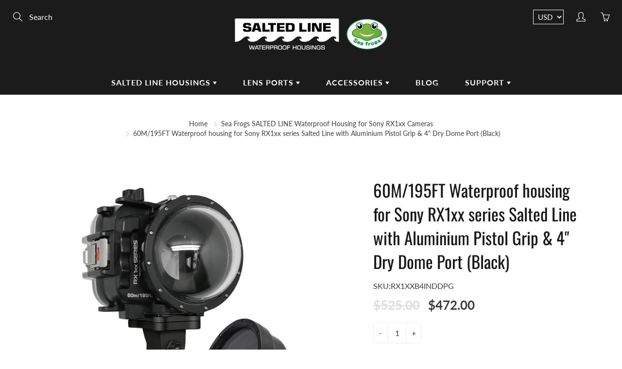

--- FILE ---
content_type: text/css
request_url: https://www.saltedline.com/cdn/shop/t/11/assets/product-description.css?v=102389815824315883721750404159
body_size: 2062
content:
:root{--color-neutral:255,255,255;--color-neutral-50:248,250,252;--color-neutral-100:241,245,249;--color-neutral-200:226,232,240;--color-neutral-300:203,213,225;--color-neutral-400:148,163,184;--color-neutral-500:100,116,139;--color-neutral-600:71,85,105;--color-neutral-700:51,65,85;--color-neutral-800:30,41,59;--color-neutral-900:15,23,42;--color-neutral-950:2,6,23;--color-primary-50:239,246,255;--color-primary-100:219,234,254;--color-primary-200:191,219,254;--color-primary-300:147,197,253;--color-primary-400:96,165,250;--color-primary-500:59,130,246;--color-primary-600:37,99,235;--color-primary-700:29,78,216;--color-primary-800:30,64,175;--color-primary-900:30,58,138;--color-primary-950:23,37,8;--color-secondary-50:236,254,255;--color-secondary-100:207,250,254;--color-secondary-200:165,243,252;--color-secondary-300:103,232,249;--color-secondary-400:34,211,238;--color-secondary-500:6,182,212;--color-secondary-600:8,145,178;--color-secondary-700:14,116,144;--color-secondary-800:21,94,117;--color-secondary-900:22,78,99;--color-secondary-950:8,51,69}*,:before,:after{--tw-border-spacing-x:0;--tw-border-spacing-y:0;--tw-translate-x:0;--tw-translate-y:0;--tw-rotate:0;--tw-skew-x:0;--tw-skew-y:0;--tw-scale-x:1;--tw-scale-y:1;--tw-pan-x:;--tw-pan-y:;--tw-pinch-zoom:;--tw-scroll-snap-strictness:proximity;--tw-gradient-from-position:;--tw-gradient-via-position:;--tw-gradient-to-position:;--tw-ordinal:;--tw-slashed-zero:;--tw-numeric-figure:;--tw-numeric-spacing:;--tw-numeric-fraction:;--tw-ring-inset:;--tw-ring-offset-width:0;--tw-ring-offset-color:#fff;--tw-ring-color:rgb(59 130 246 / .5);--tw-ring-offset-shadow:0 0 #0000;--tw-ring-shadow:0 0 #0000;--tw-shadow:0 0 #0000;--tw-shadow-colored:0 0 #0000;--tw-blur:;--tw-brightness:;--tw-contrast:;--tw-grayscale:;--tw-hue-rotate:;--tw-invert:;--tw-saturate:;--tw-sepia:;--tw-drop-shadow:;--tw-backdrop-blur:;--tw-backdrop-brightness:;--tw-backdrop-contrast:;--tw-backdrop-grayscale:;--tw-backdrop-hue-rotate:;--tw-backdrop-invert:;--tw-backdrop-opacity:;--tw-backdrop-saturate:;--tw-backdrop-sepia:;--tw-contain-size:;--tw-contain-layout:;--tw-contain-paint:;--tw-contain-style:}::backdrop{--tw-border-spacing-x:0;--tw-border-spacing-y:0;--tw-translate-x:0;--tw-translate-y:0;--tw-rotate:0;--tw-skew-x:0;--tw-skew-y:0;--tw-scale-x:1;--tw-scale-y:1;--tw-pan-x:;--tw-pan-y:;--tw-pinch-zoom:;--tw-scroll-snap-strictness:proximity;--tw-gradient-from-position:;--tw-gradient-via-position:;--tw-gradient-to-position:;--tw-ordinal:;--tw-slashed-zero:;--tw-numeric-figure:;--tw-numeric-spacing:;--tw-numeric-fraction:;--tw-ring-inset:;--tw-ring-offset-width:0;--tw-ring-offset-color:#fff;--tw-ring-color:rgb(59 130 246 / .5);--tw-ring-offset-shadow:0 0 #0000;--tw-ring-shadow:0 0 #0000;--tw-shadow:0 0 #0000;--tw-shadow-colored:0 0 #0000;--tw-blur:;--tw-brightness:;--tw-contrast:;--tw-grayscale:;--tw-hue-rotate:;--tw-invert:;--tw-saturate:;--tw-sepia:;--tw-drop-shadow:;--tw-backdrop-blur:;--tw-backdrop-brightness:;--tw-backdrop-contrast:;--tw-backdrop-grayscale:;--tw-backdrop-hue-rotate:;--tw-backdrop-invert:;--tw-backdrop-opacity:;--tw-backdrop-saturate:;--tw-backdrop-sepia:;--tw-contain-size:;--tw-contain-layout:;--tw-contain-paint:;--tw-contain-style:}*,:before,:after{box-sizing:border-box;border-width:0;border-style:solid;border-color:initial}:before,:after{--tw-content:""}html{font-size:100%}h2,h3,h4{font-size:inherit;font-weight:inherit}a{color:inherit;text-decoration:inherit}strong{font-weight:bolder}summary{display:list-item}h1,h2,h3,h4,p{margin:0}ul{list-style:none;margin:0;padding:0}button,[role=button]{cursor:pointer}img,svg,iframe,embed{display:block;vertical-align:middle}img{max-width:100%;height:auto}[type=text],[type=url]{-webkit-appearance:none;-moz-appearance:none;appearance:none;background-color:#fff;border-color:#6b7280;border-width:1px;border-radius:0;padding:.5rem .75rem;font-size:1rem;line-height:1.5rem;--tw-shadow:0 0 #0000}[type=text]:focus,[type=url]:focus{outline:2px solid transparent;outline-offset:2px;--tw-ring-inset:var(--tw-empty,);--tw-ring-offset-width:0;--tw-ring-offset-color:#fff;--tw-ring-color:#2563eb;--tw-ring-offset-shadow:var(--tw-ring-inset) 0 0 0 var(--tw-ring-offset-width) var(--tw-ring-offset-color);--tw-ring-shadow:var(--tw-ring-inset) 0 0 0 calc(1px + var(--tw-ring-offset-width)) var(--tw-ring-color);box-shadow:var(--tw-ring-offset-shadow),var(--tw-ring-shadow),var(--tw-shadow);border-color:#2563eb}::-webkit-datetime-edit-fields-wrapper{padding:0}::-webkit-date-and-time-value{min-height:1.5em;text-align:inherit}::-webkit-datetime-edit{display:inline-flex}::-webkit-datetime-edit,::-webkit-datetime-edit-year-field,::-webkit-datetime-edit-month-field,::-webkit-datetime-edit-day-field,::-webkit-datetime-edit-hour-field,::-webkit-datetime-edit-minute-field,::-webkit-datetime-edit-second-field,::-webkit-datetime-edit-millisecond-field,::-webkit-datetime-edit-meridiem-field{padding-top:0;padding-bottom:0}@media (forced-colors:active){[type=checkbox]:indeterminate{-webkit-appearance:auto;-moz-appearance:auto;appearance:auto}}[type=checkbox]:indeterminate:hover,[type=checkbox]:indeterminate:focus{border-color:transparent;background-color:currentColor}.container{width:100%}@media (min-width:640px){.container{max-width:640px}}@media (min-width:768px){.container{max-width:768px}}@media (min-width:1024px){.container{max-width:1024px}}@media (min-width:1280px){.container{max-width:1280px}}@media (min-width:1536px){.container{max-width:1536px}}.prose ul>li:where([dir=rtl],[dir=rtl] *){margin-right:1.75rem;padding-left:0;padding-right:.5rem}.prose ul>li:where([dir=rtl],[dir=rtl] *):before{left:auto;right:.25rem}.fixed{position:fixed}.relative{position:relative}.mx-auto{margin-left:auto;margin-right:auto}.mb-\[29px\]{margin-bottom:29px}.mt-1{margin-top:.25rem}.mt-2{margin-top:.5rem}.mt-4{margin-top:1rem}.mt-6{margin-top:1.5rem}.mt-8{margin-top:2rem}.my-auto{margin-top:auto;margin-bottom:auto}.my-8{margin-top:2rem;margin-bottom:2rem}.block{display:block}.inline-block{display:inline-block}.flex{display:flex}.hidden{display:none}.size-5{width:1.25rem;height:1.25rem}.size-12{width:3rem;height:3rem}.size-14{width:3.5rem;height:3.5rem}.size-16{width:4rem;height:4rem}.size-20{width:5rem;height:5rem}.h-80{height:20rem}.h-full{height:100%}.w-screen{width:100vw}.max-w-2xl{max-width:42rem}.max-w-7xl{max-width:80rem}.max-w-xl{max-width:36rem}.flex-none{flex:none}.grow{flex-grow:1}@keyframes bounce{0%,to{transform:translateY(-25%);animation-timing-function:cubic-bezier(.8,0,1,1)}50%{transform:none;animation-timing-function:cubic-bezier(0,0,.2,1)}}.flex-col{flex-direction:column}.items-center{align-items:center}.justify-end{justify-content:flex-end}.justify-center{justify-content:center}.gap-x-3{-moz-column-gap:.75rem;column-gap:.75rem}.gap-x-4{-moz-column-gap:1rem;column-gap:1rem}.space-y-1>:not([hidden])~:not([hidden]){--tw-space-y-reverse:0;margin-top:calc(.25rem * calc(1 - var(--tw-space-y-reverse)));margin-bottom:calc(.25rem * var(--tw-space-y-reverse))}.overflow-x-hidden{overflow-x:hidden}.scroll-smooth{scroll-behavior:smooth}.text-pretty{text-wrap:pretty}.rounded-\[50px\]{border-radius:50px}.bg-neutral{--tw-bg-opacity:1;background-color:rgba(var(--color-neutral),var(--tw-bg-opacity))}.bg-primary-600{--tw-bg-opacity:1;background-color:rgba(var(--color-primary-600),var(--tw-bg-opacity))}.bg-primary-900{--tw-bg-opacity:1;background-color:rgba(var(--color-primary-900),var(--tw-bg-opacity))}.px-6{padding-left:1.5rem;padding-right:1.5rem}.px-8{padding-left:2rem;padding-right:2rem}.px-\[28px\]{padding-left:28px;padding-right:28px}.py-2{padding-top:.5rem;padding-bottom:.5rem}.py-\[14px\]{padding-top:14px;padding-bottom:14px}.font-body{font-family:Mulish,sans-serif}.text-2xl{font-size:1.5rem;line-height:2rem}.text-3xl{font-size:2rem;line-height:2.25rem}.text-4xl{font-size:2.25rem;line-height:2.5rem}.text-\[18px\]{font-size:18px}.text-base\/7{font-size:1rem;line-height:1.75rem}.text-lg{font-size:1.125rem;line-height:1.75rem}.text-xl,.text-xl\/7{font-size:1.25rem;line-height:1.75rem}.font-bold{font-weight:700}.font-semibold{font-weight:600}.leading-7{line-height:1.75rem}.leading-\[18px\]{line-height:18px}.tracking-tight{letter-spacing:-.025em}.text-neutral-900{--tw-text-opacity:1;color:rgba(var(--color-neutral-900),var(--tw-text-opacity))}.text-primary-100{--tw-text-opacity:1;color:rgba(var(--color-primary-100),var(--tw-text-opacity))}.text-primary-50{--tw-text-opacity:1;color:rgba(var(--color-primary-50),var(--tw-text-opacity))}.ring{--tw-ring-offset-shadow:var(--tw-ring-inset) 0 0 0 var(--tw-ring-offset-width) var(--tw-ring-offset-color);--tw-ring-shadow:var(--tw-ring-inset) 0 0 0 calc(3px + var(--tw-ring-offset-width)) var(--tw-ring-color);box-shadow:var(--tw-ring-offset-shadow),var(--tw-ring-shadow),var(--tw-shadow,0 0 #0000)}.full-width{left:50%;margin-left:-50vw;margin-right:-50vw;position:relative;right:50%;width:100vw;max-width:100vw}.filter-white{filter:brightness(0)invert(1)}.filter-none{filter:none}.product-description-videos iframe{width:100%;height:100%;min-height:220px}@media (min-width:640px){.sm\:text-4xl{font-size:2.25rem;line-height:2.5rem}}@media (min-width:1024px){.lg\:-ml-8{margin-left:-2rem}.lg\:ml-8{margin-left:2rem}.lg\:mr-0{margin-right:0}.lg\:flex{display:flex}.lg\:contents{display:contents}.lg\:h-auto{height:auto}.lg\:w-1\/2{width:50%}.lg\:w-full{width:100%}.lg\:max-w-lg{max-width:32rem}.lg\:max-w-none{max-width:none}.lg\:flex-none{flex:none}.lg\:shrink{flex-shrink:1}.lg\:grow{flex-grow:1}.lg\:grow-0{flex-grow:0}.lg\:justify-between{justify-content:space-between}.lg\:px-8{padding-left:2rem;padding-right:2rem}}@media (min-width:1280px){.xl\:absolute{position:absolute}.xl\:inset-y-0{top:0;bottom:0}.xl\:right-1\/2{right:50%}.xl\:ml-0{margin-left:0}.xl\:w-1\/2{width:50%}.xl\:justify-end{justify-content:flex-end}}.swatch-element:has(input[name=option-1]:disabled){display:none}.gpo-app .product-option-buttons .gpo-pdLinks--swatches.gpo-pdLinks--buttons input+label,.gpo-app .product-option-buttons .gpo-swatches.buttons input+label{padding:2px 15px!important;border:1px solid #ddd!important;border-radius:45px!important;font-size:14px!important;background:#fff!important;overflow:hidden!important;color:#3f3f3f!important}.gpo-app .product-option-buttons .gpo-pdLinks--swatches.gpo-pdLinks--buttons input+label:hover,.gpo-app .product-option-buttons .gpo-swatches.buttons input+label:hover{border-color:#4d4d4d!important;color:#3f3f3f!important}.gpo-app .product-option-buttons .gpo-pdLinks--swatches.gpo-pdLinks--buttons input:checked+label,.gpo-app .product-option-buttons .gpo-swatches.buttons input:checked+label{padding:2px 15px!important;color:#fff!important;border-color:#4d4d4d!important;background:#4d4d4d!important}.gpo-app .product-option-dropdown .gpo-pdLinks--dropdown input:checked+label,.gpo-app .product-option-dropdown .gpo-dropdown input:checked+label{padding:2px 15px!important;color:#fff!important;border-color:#4d4d4d!important;background:#4d4d4d!important}.product-option-dropdown .gpo-dropdown.gpo-image-dropdown .dropdown-item{height:auto;min-height:unset;line-height:unset}.gpo-label+.gpo-selected-values.has-value{display:none!important}.color.swatch-element label.variant-image-swatch-label{width:128px!important;height:128px!important;min-width:64px!important;min-height:64px!important;padding:4px;border-radius:50%}.product-option-html-content a{color:#0056b3;cursor:pointer}.product-option-html-content a:hover{color:#003d80;text-decoration:none}.product-option-radio-flat-port,.product-option-radio-dome-port{display:none}.product-description hr{margin:1em 0}.gpo-dropdown .dropdown-list .dropdown-list-wrapper{max-height:420px!important}
/*# sourceMappingURL=/cdn/shop/t/11/assets/product-description.css.map?v=102389815824315883721750404159 */


--- FILE ---
content_type: text/javascript; charset=utf-8
request_url: https://www.saltedline.com/products/routeins.js
body_size: 3184
content:
{"id":7283199148231,"title":"Shipping Protection by Route","handle":"routeins","description":"\n      Route provides protection for shipments that are lost, broken, or stolen.\n      Add Route to your cart at checkout to enable protection.\n      \u003cp\u003eVisit \u003ca href=\"https:\/\/route.com\"\u003eroute.com\u003c\/a\u003e to learn more.\u003c\/p\u003e\n    ","published_at":"2022-03-08T17:53:49+08:00","created_at":"2022-03-08T17:53:49+08:00","vendor":"Route","type":"Insurance","tags":[],"price":0,"price_min":0,"price_max":12600,"available":true,"price_varies":true,"compare_at_price":98,"compare_at_price_min":98,"compare_at_price_max":14038,"compare_at_price_varies":true,"variants":[{"id":41937381261511,"title":"0.98","option1":"0.98","option2":null,"option3":null,"sku":"ROUTEINS10","requires_shipping":false,"taxable":false,"featured_image":{"id":42283473469639,"product_id":7283199148231,"position":1,"created_at":"2025-03-20T03:42:56+08:00","updated_at":"2025-03-20T03:43:00+08:00","alt":null,"width":2048,"height":2048,"src":"https:\/\/cdn.shopify.com\/s\/files\/1\/0046\/6078\/9294\/files\/route-package-protection-logo-v3.png?v=1742413380","variant_ids":[41937381261511,41937381294279,41937381327047,41937381359815,41937381392583,41937381425351,41937381458119,41937381490887,41937381523655,41937381556423,41937381589191,41937381621959,41937381654727,41937381687495,41937381753031,41937381785799,41937381818567,41937381851335,41937381884103,41937381916871,41937381949639,41937381982407,41937382015175,41937382047943,41937382113479,41937382146247,41937382179015,41937382211783,41937382244551,41937382277319,41937382310087,41937382342855,41937382375623,41937382408391,41937382441159,41937382473927,41937382506695,41937382539463,41937382572231,41937382604999,41937382637767,41937382670535,41937382703303,41937382736071,41937382768839,41937382801607,41937382834375,41937382867143,41937382899911,41937382932679,41937382965447,41937382998215,41937383030983,41937383063751,41937383096519,41937383129287,41937383162055,41937383194823,41937383227591,41937383260359,41937383293127,41937383325895,41937383358663,41937383391431,41937383424199,41937383456967,41937383489735,41937383522503,41937383555271,41937383588039,41937383620807,41937383653575,41937383686343,41937383719111,41937383751879,41937383784647]},"available":true,"name":"Shipping Protection by Route - 0.98","public_title":"0.98","options":["0.98"],"price":0,"weight":0,"compare_at_price":98,"inventory_management":null,"barcode":"850006768103","featured_media":{"alt":null,"id":34030648033479,"position":1,"preview_image":{"aspect_ratio":1.0,"height":2048,"width":2048,"src":"https:\/\/cdn.shopify.com\/s\/files\/1\/0046\/6078\/9294\/files\/route-package-protection-logo-v3.png?v=1742413380"}},"requires_selling_plan":false,"selling_plan_allocations":[]},{"id":41937381294279,"title":"1.15","option1":"1.15","option2":null,"option3":null,"sku":"ROUTEINS11","requires_shipping":false,"taxable":false,"featured_image":{"id":42283473469639,"product_id":7283199148231,"position":1,"created_at":"2025-03-20T03:42:56+08:00","updated_at":"2025-03-20T03:43:00+08:00","alt":null,"width":2048,"height":2048,"src":"https:\/\/cdn.shopify.com\/s\/files\/1\/0046\/6078\/9294\/files\/route-package-protection-logo-v3.png?v=1742413380","variant_ids":[41937381261511,41937381294279,41937381327047,41937381359815,41937381392583,41937381425351,41937381458119,41937381490887,41937381523655,41937381556423,41937381589191,41937381621959,41937381654727,41937381687495,41937381753031,41937381785799,41937381818567,41937381851335,41937381884103,41937381916871,41937381949639,41937381982407,41937382015175,41937382047943,41937382113479,41937382146247,41937382179015,41937382211783,41937382244551,41937382277319,41937382310087,41937382342855,41937382375623,41937382408391,41937382441159,41937382473927,41937382506695,41937382539463,41937382572231,41937382604999,41937382637767,41937382670535,41937382703303,41937382736071,41937382768839,41937382801607,41937382834375,41937382867143,41937382899911,41937382932679,41937382965447,41937382998215,41937383030983,41937383063751,41937383096519,41937383129287,41937383162055,41937383194823,41937383227591,41937383260359,41937383293127,41937383325895,41937383358663,41937383391431,41937383424199,41937383456967,41937383489735,41937383522503,41937383555271,41937383588039,41937383620807,41937383653575,41937383686343,41937383719111,41937383751879,41937383784647]},"available":true,"name":"Shipping Protection by Route - 1.15","public_title":"1.15","options":["1.15"],"price":100,"weight":0,"compare_at_price":115,"inventory_management":null,"barcode":"850006768110","featured_media":{"alt":null,"id":34030648033479,"position":1,"preview_image":{"aspect_ratio":1.0,"height":2048,"width":2048,"src":"https:\/\/cdn.shopify.com\/s\/files\/1\/0046\/6078\/9294\/files\/route-package-protection-logo-v3.png?v=1742413380"}},"requires_selling_plan":false,"selling_plan_allocations":[]},{"id":41937381327047,"title":"1.35","option1":"1.35","option2":null,"option3":null,"sku":"ROUTEINS12","requires_shipping":false,"taxable":false,"featured_image":{"id":42283473469639,"product_id":7283199148231,"position":1,"created_at":"2025-03-20T03:42:56+08:00","updated_at":"2025-03-20T03:43:00+08:00","alt":null,"width":2048,"height":2048,"src":"https:\/\/cdn.shopify.com\/s\/files\/1\/0046\/6078\/9294\/files\/route-package-protection-logo-v3.png?v=1742413380","variant_ids":[41937381261511,41937381294279,41937381327047,41937381359815,41937381392583,41937381425351,41937381458119,41937381490887,41937381523655,41937381556423,41937381589191,41937381621959,41937381654727,41937381687495,41937381753031,41937381785799,41937381818567,41937381851335,41937381884103,41937381916871,41937381949639,41937381982407,41937382015175,41937382047943,41937382113479,41937382146247,41937382179015,41937382211783,41937382244551,41937382277319,41937382310087,41937382342855,41937382375623,41937382408391,41937382441159,41937382473927,41937382506695,41937382539463,41937382572231,41937382604999,41937382637767,41937382670535,41937382703303,41937382736071,41937382768839,41937382801607,41937382834375,41937382867143,41937382899911,41937382932679,41937382965447,41937382998215,41937383030983,41937383063751,41937383096519,41937383129287,41937383162055,41937383194823,41937383227591,41937383260359,41937383293127,41937383325895,41937383358663,41937383391431,41937383424199,41937383456967,41937383489735,41937383522503,41937383555271,41937383588039,41937383620807,41937383653575,41937383686343,41937383719111,41937383751879,41937383784647]},"available":true,"name":"Shipping Protection by Route - 1.35","public_title":"1.35","options":["1.35"],"price":100,"weight":0,"compare_at_price":135,"inventory_management":null,"barcode":"850006768127","featured_media":{"alt":null,"id":34030648033479,"position":1,"preview_image":{"aspect_ratio":1.0,"height":2048,"width":2048,"src":"https:\/\/cdn.shopify.com\/s\/files\/1\/0046\/6078\/9294\/files\/route-package-protection-logo-v3.png?v=1742413380"}},"requires_selling_plan":false,"selling_plan_allocations":[]},{"id":41937381359815,"title":"1.55","option1":"1.55","option2":null,"option3":null,"sku":"ROUTEINS13","requires_shipping":false,"taxable":false,"featured_image":{"id":42283473469639,"product_id":7283199148231,"position":1,"created_at":"2025-03-20T03:42:56+08:00","updated_at":"2025-03-20T03:43:00+08:00","alt":null,"width":2048,"height":2048,"src":"https:\/\/cdn.shopify.com\/s\/files\/1\/0046\/6078\/9294\/files\/route-package-protection-logo-v3.png?v=1742413380","variant_ids":[41937381261511,41937381294279,41937381327047,41937381359815,41937381392583,41937381425351,41937381458119,41937381490887,41937381523655,41937381556423,41937381589191,41937381621959,41937381654727,41937381687495,41937381753031,41937381785799,41937381818567,41937381851335,41937381884103,41937381916871,41937381949639,41937381982407,41937382015175,41937382047943,41937382113479,41937382146247,41937382179015,41937382211783,41937382244551,41937382277319,41937382310087,41937382342855,41937382375623,41937382408391,41937382441159,41937382473927,41937382506695,41937382539463,41937382572231,41937382604999,41937382637767,41937382670535,41937382703303,41937382736071,41937382768839,41937382801607,41937382834375,41937382867143,41937382899911,41937382932679,41937382965447,41937382998215,41937383030983,41937383063751,41937383096519,41937383129287,41937383162055,41937383194823,41937383227591,41937383260359,41937383293127,41937383325895,41937383358663,41937383391431,41937383424199,41937383456967,41937383489735,41937383522503,41937383555271,41937383588039,41937383620807,41937383653575,41937383686343,41937383719111,41937383751879,41937383784647]},"available":true,"name":"Shipping Protection by Route - 1.55","public_title":"1.55","options":["1.55"],"price":100,"weight":0,"compare_at_price":155,"inventory_management":null,"barcode":"850006768134","featured_media":{"alt":null,"id":34030648033479,"position":1,"preview_image":{"aspect_ratio":1.0,"height":2048,"width":2048,"src":"https:\/\/cdn.shopify.com\/s\/files\/1\/0046\/6078\/9294\/files\/route-package-protection-logo-v3.png?v=1742413380"}},"requires_selling_plan":false,"selling_plan_allocations":[]},{"id":41937381392583,"title":"1.75","option1":"1.75","option2":null,"option3":null,"sku":"ROUTEINS14","requires_shipping":false,"taxable":false,"featured_image":{"id":42283473469639,"product_id":7283199148231,"position":1,"created_at":"2025-03-20T03:42:56+08:00","updated_at":"2025-03-20T03:43:00+08:00","alt":null,"width":2048,"height":2048,"src":"https:\/\/cdn.shopify.com\/s\/files\/1\/0046\/6078\/9294\/files\/route-package-protection-logo-v3.png?v=1742413380","variant_ids":[41937381261511,41937381294279,41937381327047,41937381359815,41937381392583,41937381425351,41937381458119,41937381490887,41937381523655,41937381556423,41937381589191,41937381621959,41937381654727,41937381687495,41937381753031,41937381785799,41937381818567,41937381851335,41937381884103,41937381916871,41937381949639,41937381982407,41937382015175,41937382047943,41937382113479,41937382146247,41937382179015,41937382211783,41937382244551,41937382277319,41937382310087,41937382342855,41937382375623,41937382408391,41937382441159,41937382473927,41937382506695,41937382539463,41937382572231,41937382604999,41937382637767,41937382670535,41937382703303,41937382736071,41937382768839,41937382801607,41937382834375,41937382867143,41937382899911,41937382932679,41937382965447,41937382998215,41937383030983,41937383063751,41937383096519,41937383129287,41937383162055,41937383194823,41937383227591,41937383260359,41937383293127,41937383325895,41937383358663,41937383391431,41937383424199,41937383456967,41937383489735,41937383522503,41937383555271,41937383588039,41937383620807,41937383653575,41937383686343,41937383719111,41937383751879,41937383784647]},"available":true,"name":"Shipping Protection by Route - 1.75","public_title":"1.75","options":["1.75"],"price":100,"weight":0,"compare_at_price":175,"inventory_management":null,"barcode":"850006768141","featured_media":{"alt":null,"id":34030648033479,"position":1,"preview_image":{"aspect_ratio":1.0,"height":2048,"width":2048,"src":"https:\/\/cdn.shopify.com\/s\/files\/1\/0046\/6078\/9294\/files\/route-package-protection-logo-v3.png?v=1742413380"}},"requires_selling_plan":false,"selling_plan_allocations":[]},{"id":41937381425351,"title":"1.95","option1":"1.95","option2":null,"option3":null,"sku":"ROUTEINS15","requires_shipping":false,"taxable":false,"featured_image":{"id":42283473469639,"product_id":7283199148231,"position":1,"created_at":"2025-03-20T03:42:56+08:00","updated_at":"2025-03-20T03:43:00+08:00","alt":null,"width":2048,"height":2048,"src":"https:\/\/cdn.shopify.com\/s\/files\/1\/0046\/6078\/9294\/files\/route-package-protection-logo-v3.png?v=1742413380","variant_ids":[41937381261511,41937381294279,41937381327047,41937381359815,41937381392583,41937381425351,41937381458119,41937381490887,41937381523655,41937381556423,41937381589191,41937381621959,41937381654727,41937381687495,41937381753031,41937381785799,41937381818567,41937381851335,41937381884103,41937381916871,41937381949639,41937381982407,41937382015175,41937382047943,41937382113479,41937382146247,41937382179015,41937382211783,41937382244551,41937382277319,41937382310087,41937382342855,41937382375623,41937382408391,41937382441159,41937382473927,41937382506695,41937382539463,41937382572231,41937382604999,41937382637767,41937382670535,41937382703303,41937382736071,41937382768839,41937382801607,41937382834375,41937382867143,41937382899911,41937382932679,41937382965447,41937382998215,41937383030983,41937383063751,41937383096519,41937383129287,41937383162055,41937383194823,41937383227591,41937383260359,41937383293127,41937383325895,41937383358663,41937383391431,41937383424199,41937383456967,41937383489735,41937383522503,41937383555271,41937383588039,41937383620807,41937383653575,41937383686343,41937383719111,41937383751879,41937383784647]},"available":true,"name":"Shipping Protection by Route - 1.95","public_title":"1.95","options":["1.95"],"price":100,"weight":0,"compare_at_price":195,"inventory_management":null,"barcode":"850006768158","featured_media":{"alt":null,"id":34030648033479,"position":1,"preview_image":{"aspect_ratio":1.0,"height":2048,"width":2048,"src":"https:\/\/cdn.shopify.com\/s\/files\/1\/0046\/6078\/9294\/files\/route-package-protection-logo-v3.png?v=1742413380"}},"requires_selling_plan":false,"selling_plan_allocations":[]},{"id":41937381458119,"title":"2.15","option1":"2.15","option2":null,"option3":null,"sku":"ROUTEINS16","requires_shipping":false,"taxable":false,"featured_image":{"id":42283473469639,"product_id":7283199148231,"position":1,"created_at":"2025-03-20T03:42:56+08:00","updated_at":"2025-03-20T03:43:00+08:00","alt":null,"width":2048,"height":2048,"src":"https:\/\/cdn.shopify.com\/s\/files\/1\/0046\/6078\/9294\/files\/route-package-protection-logo-v3.png?v=1742413380","variant_ids":[41937381261511,41937381294279,41937381327047,41937381359815,41937381392583,41937381425351,41937381458119,41937381490887,41937381523655,41937381556423,41937381589191,41937381621959,41937381654727,41937381687495,41937381753031,41937381785799,41937381818567,41937381851335,41937381884103,41937381916871,41937381949639,41937381982407,41937382015175,41937382047943,41937382113479,41937382146247,41937382179015,41937382211783,41937382244551,41937382277319,41937382310087,41937382342855,41937382375623,41937382408391,41937382441159,41937382473927,41937382506695,41937382539463,41937382572231,41937382604999,41937382637767,41937382670535,41937382703303,41937382736071,41937382768839,41937382801607,41937382834375,41937382867143,41937382899911,41937382932679,41937382965447,41937382998215,41937383030983,41937383063751,41937383096519,41937383129287,41937383162055,41937383194823,41937383227591,41937383260359,41937383293127,41937383325895,41937383358663,41937383391431,41937383424199,41937383456967,41937383489735,41937383522503,41937383555271,41937383588039,41937383620807,41937383653575,41937383686343,41937383719111,41937383751879,41937383784647]},"available":true,"name":"Shipping Protection by Route - 2.15","public_title":"2.15","options":["2.15"],"price":100,"weight":0,"compare_at_price":215,"inventory_management":null,"barcode":"850006768165","featured_media":{"alt":null,"id":34030648033479,"position":1,"preview_image":{"aspect_ratio":1.0,"height":2048,"width":2048,"src":"https:\/\/cdn.shopify.com\/s\/files\/1\/0046\/6078\/9294\/files\/route-package-protection-logo-v3.png?v=1742413380"}},"requires_selling_plan":false,"selling_plan_allocations":[]},{"id":41937381490887,"title":"2.35","option1":"2.35","option2":null,"option3":null,"sku":"ROUTEINS17","requires_shipping":false,"taxable":false,"featured_image":{"id":42283473469639,"product_id":7283199148231,"position":1,"created_at":"2025-03-20T03:42:56+08:00","updated_at":"2025-03-20T03:43:00+08:00","alt":null,"width":2048,"height":2048,"src":"https:\/\/cdn.shopify.com\/s\/files\/1\/0046\/6078\/9294\/files\/route-package-protection-logo-v3.png?v=1742413380","variant_ids":[41937381261511,41937381294279,41937381327047,41937381359815,41937381392583,41937381425351,41937381458119,41937381490887,41937381523655,41937381556423,41937381589191,41937381621959,41937381654727,41937381687495,41937381753031,41937381785799,41937381818567,41937381851335,41937381884103,41937381916871,41937381949639,41937381982407,41937382015175,41937382047943,41937382113479,41937382146247,41937382179015,41937382211783,41937382244551,41937382277319,41937382310087,41937382342855,41937382375623,41937382408391,41937382441159,41937382473927,41937382506695,41937382539463,41937382572231,41937382604999,41937382637767,41937382670535,41937382703303,41937382736071,41937382768839,41937382801607,41937382834375,41937382867143,41937382899911,41937382932679,41937382965447,41937382998215,41937383030983,41937383063751,41937383096519,41937383129287,41937383162055,41937383194823,41937383227591,41937383260359,41937383293127,41937383325895,41937383358663,41937383391431,41937383424199,41937383456967,41937383489735,41937383522503,41937383555271,41937383588039,41937383620807,41937383653575,41937383686343,41937383719111,41937383751879,41937383784647]},"available":true,"name":"Shipping Protection by Route - 2.35","public_title":"2.35","options":["2.35"],"price":200,"weight":0,"compare_at_price":235,"inventory_management":null,"barcode":"850006768172","featured_media":{"alt":null,"id":34030648033479,"position":1,"preview_image":{"aspect_ratio":1.0,"height":2048,"width":2048,"src":"https:\/\/cdn.shopify.com\/s\/files\/1\/0046\/6078\/9294\/files\/route-package-protection-logo-v3.png?v=1742413380"}},"requires_selling_plan":false,"selling_plan_allocations":[]},{"id":41937381523655,"title":"2.55","option1":"2.55","option2":null,"option3":null,"sku":"ROUTEINS18","requires_shipping":false,"taxable":false,"featured_image":{"id":42283473469639,"product_id":7283199148231,"position":1,"created_at":"2025-03-20T03:42:56+08:00","updated_at":"2025-03-20T03:43:00+08:00","alt":null,"width":2048,"height":2048,"src":"https:\/\/cdn.shopify.com\/s\/files\/1\/0046\/6078\/9294\/files\/route-package-protection-logo-v3.png?v=1742413380","variant_ids":[41937381261511,41937381294279,41937381327047,41937381359815,41937381392583,41937381425351,41937381458119,41937381490887,41937381523655,41937381556423,41937381589191,41937381621959,41937381654727,41937381687495,41937381753031,41937381785799,41937381818567,41937381851335,41937381884103,41937381916871,41937381949639,41937381982407,41937382015175,41937382047943,41937382113479,41937382146247,41937382179015,41937382211783,41937382244551,41937382277319,41937382310087,41937382342855,41937382375623,41937382408391,41937382441159,41937382473927,41937382506695,41937382539463,41937382572231,41937382604999,41937382637767,41937382670535,41937382703303,41937382736071,41937382768839,41937382801607,41937382834375,41937382867143,41937382899911,41937382932679,41937382965447,41937382998215,41937383030983,41937383063751,41937383096519,41937383129287,41937383162055,41937383194823,41937383227591,41937383260359,41937383293127,41937383325895,41937383358663,41937383391431,41937383424199,41937383456967,41937383489735,41937383522503,41937383555271,41937383588039,41937383620807,41937383653575,41937383686343,41937383719111,41937383751879,41937383784647]},"available":true,"name":"Shipping Protection by Route - 2.55","public_title":"2.55","options":["2.55"],"price":200,"weight":0,"compare_at_price":255,"inventory_management":null,"barcode":"850006768189","featured_media":{"alt":null,"id":34030648033479,"position":1,"preview_image":{"aspect_ratio":1.0,"height":2048,"width":2048,"src":"https:\/\/cdn.shopify.com\/s\/files\/1\/0046\/6078\/9294\/files\/route-package-protection-logo-v3.png?v=1742413380"}},"requires_selling_plan":false,"selling_plan_allocations":[]},{"id":41937381556423,"title":"2.75","option1":"2.75","option2":null,"option3":null,"sku":"ROUTEINS19","requires_shipping":false,"taxable":false,"featured_image":{"id":42283473469639,"product_id":7283199148231,"position":1,"created_at":"2025-03-20T03:42:56+08:00","updated_at":"2025-03-20T03:43:00+08:00","alt":null,"width":2048,"height":2048,"src":"https:\/\/cdn.shopify.com\/s\/files\/1\/0046\/6078\/9294\/files\/route-package-protection-logo-v3.png?v=1742413380","variant_ids":[41937381261511,41937381294279,41937381327047,41937381359815,41937381392583,41937381425351,41937381458119,41937381490887,41937381523655,41937381556423,41937381589191,41937381621959,41937381654727,41937381687495,41937381753031,41937381785799,41937381818567,41937381851335,41937381884103,41937381916871,41937381949639,41937381982407,41937382015175,41937382047943,41937382113479,41937382146247,41937382179015,41937382211783,41937382244551,41937382277319,41937382310087,41937382342855,41937382375623,41937382408391,41937382441159,41937382473927,41937382506695,41937382539463,41937382572231,41937382604999,41937382637767,41937382670535,41937382703303,41937382736071,41937382768839,41937382801607,41937382834375,41937382867143,41937382899911,41937382932679,41937382965447,41937382998215,41937383030983,41937383063751,41937383096519,41937383129287,41937383162055,41937383194823,41937383227591,41937383260359,41937383293127,41937383325895,41937383358663,41937383391431,41937383424199,41937383456967,41937383489735,41937383522503,41937383555271,41937383588039,41937383620807,41937383653575,41937383686343,41937383719111,41937383751879,41937383784647]},"available":true,"name":"Shipping Protection by Route - 2.75","public_title":"2.75","options":["2.75"],"price":200,"weight":0,"compare_at_price":275,"inventory_management":null,"barcode":"850006768196","featured_media":{"alt":null,"id":34030648033479,"position":1,"preview_image":{"aspect_ratio":1.0,"height":2048,"width":2048,"src":"https:\/\/cdn.shopify.com\/s\/files\/1\/0046\/6078\/9294\/files\/route-package-protection-logo-v3.png?v=1742413380"}},"requires_selling_plan":false,"selling_plan_allocations":[]},{"id":41937381589191,"title":"2.95","option1":"2.95","option2":null,"option3":null,"sku":"ROUTEINS20","requires_shipping":false,"taxable":false,"featured_image":{"id":42283473469639,"product_id":7283199148231,"position":1,"created_at":"2025-03-20T03:42:56+08:00","updated_at":"2025-03-20T03:43:00+08:00","alt":null,"width":2048,"height":2048,"src":"https:\/\/cdn.shopify.com\/s\/files\/1\/0046\/6078\/9294\/files\/route-package-protection-logo-v3.png?v=1742413380","variant_ids":[41937381261511,41937381294279,41937381327047,41937381359815,41937381392583,41937381425351,41937381458119,41937381490887,41937381523655,41937381556423,41937381589191,41937381621959,41937381654727,41937381687495,41937381753031,41937381785799,41937381818567,41937381851335,41937381884103,41937381916871,41937381949639,41937381982407,41937382015175,41937382047943,41937382113479,41937382146247,41937382179015,41937382211783,41937382244551,41937382277319,41937382310087,41937382342855,41937382375623,41937382408391,41937382441159,41937382473927,41937382506695,41937382539463,41937382572231,41937382604999,41937382637767,41937382670535,41937382703303,41937382736071,41937382768839,41937382801607,41937382834375,41937382867143,41937382899911,41937382932679,41937382965447,41937382998215,41937383030983,41937383063751,41937383096519,41937383129287,41937383162055,41937383194823,41937383227591,41937383260359,41937383293127,41937383325895,41937383358663,41937383391431,41937383424199,41937383456967,41937383489735,41937383522503,41937383555271,41937383588039,41937383620807,41937383653575,41937383686343,41937383719111,41937383751879,41937383784647]},"available":true,"name":"Shipping Protection by Route - 2.95","public_title":"2.95","options":["2.95"],"price":200,"weight":0,"compare_at_price":295,"inventory_management":null,"barcode":"850006768202","featured_media":{"alt":null,"id":34030648033479,"position":1,"preview_image":{"aspect_ratio":1.0,"height":2048,"width":2048,"src":"https:\/\/cdn.shopify.com\/s\/files\/1\/0046\/6078\/9294\/files\/route-package-protection-logo-v3.png?v=1742413380"}},"requires_selling_plan":false,"selling_plan_allocations":[]},{"id":41937381621959,"title":"3.15","option1":"3.15","option2":null,"option3":null,"sku":"ROUTEINS21","requires_shipping":false,"taxable":false,"featured_image":{"id":42283473469639,"product_id":7283199148231,"position":1,"created_at":"2025-03-20T03:42:56+08:00","updated_at":"2025-03-20T03:43:00+08:00","alt":null,"width":2048,"height":2048,"src":"https:\/\/cdn.shopify.com\/s\/files\/1\/0046\/6078\/9294\/files\/route-package-protection-logo-v3.png?v=1742413380","variant_ids":[41937381261511,41937381294279,41937381327047,41937381359815,41937381392583,41937381425351,41937381458119,41937381490887,41937381523655,41937381556423,41937381589191,41937381621959,41937381654727,41937381687495,41937381753031,41937381785799,41937381818567,41937381851335,41937381884103,41937381916871,41937381949639,41937381982407,41937382015175,41937382047943,41937382113479,41937382146247,41937382179015,41937382211783,41937382244551,41937382277319,41937382310087,41937382342855,41937382375623,41937382408391,41937382441159,41937382473927,41937382506695,41937382539463,41937382572231,41937382604999,41937382637767,41937382670535,41937382703303,41937382736071,41937382768839,41937382801607,41937382834375,41937382867143,41937382899911,41937382932679,41937382965447,41937382998215,41937383030983,41937383063751,41937383096519,41937383129287,41937383162055,41937383194823,41937383227591,41937383260359,41937383293127,41937383325895,41937383358663,41937383391431,41937383424199,41937383456967,41937383489735,41937383522503,41937383555271,41937383588039,41937383620807,41937383653575,41937383686343,41937383719111,41937383751879,41937383784647]},"available":true,"name":"Shipping Protection by Route - 3.15","public_title":"3.15","options":["3.15"],"price":200,"weight":0,"compare_at_price":315,"inventory_management":null,"barcode":"850006768219","featured_media":{"alt":null,"id":34030648033479,"position":1,"preview_image":{"aspect_ratio":1.0,"height":2048,"width":2048,"src":"https:\/\/cdn.shopify.com\/s\/files\/1\/0046\/6078\/9294\/files\/route-package-protection-logo-v3.png?v=1742413380"}},"requires_selling_plan":false,"selling_plan_allocations":[]},{"id":41937381654727,"title":"3.35","option1":"3.35","option2":null,"option3":null,"sku":"ROUTEINS22","requires_shipping":false,"taxable":false,"featured_image":{"id":42283473469639,"product_id":7283199148231,"position":1,"created_at":"2025-03-20T03:42:56+08:00","updated_at":"2025-03-20T03:43:00+08:00","alt":null,"width":2048,"height":2048,"src":"https:\/\/cdn.shopify.com\/s\/files\/1\/0046\/6078\/9294\/files\/route-package-protection-logo-v3.png?v=1742413380","variant_ids":[41937381261511,41937381294279,41937381327047,41937381359815,41937381392583,41937381425351,41937381458119,41937381490887,41937381523655,41937381556423,41937381589191,41937381621959,41937381654727,41937381687495,41937381753031,41937381785799,41937381818567,41937381851335,41937381884103,41937381916871,41937381949639,41937381982407,41937382015175,41937382047943,41937382113479,41937382146247,41937382179015,41937382211783,41937382244551,41937382277319,41937382310087,41937382342855,41937382375623,41937382408391,41937382441159,41937382473927,41937382506695,41937382539463,41937382572231,41937382604999,41937382637767,41937382670535,41937382703303,41937382736071,41937382768839,41937382801607,41937382834375,41937382867143,41937382899911,41937382932679,41937382965447,41937382998215,41937383030983,41937383063751,41937383096519,41937383129287,41937383162055,41937383194823,41937383227591,41937383260359,41937383293127,41937383325895,41937383358663,41937383391431,41937383424199,41937383456967,41937383489735,41937383522503,41937383555271,41937383588039,41937383620807,41937383653575,41937383686343,41937383719111,41937383751879,41937383784647]},"available":true,"name":"Shipping Protection by Route - 3.35","public_title":"3.35","options":["3.35"],"price":300,"weight":0,"compare_at_price":335,"inventory_management":null,"barcode":"850006768226","featured_media":{"alt":null,"id":34030648033479,"position":1,"preview_image":{"aspect_ratio":1.0,"height":2048,"width":2048,"src":"https:\/\/cdn.shopify.com\/s\/files\/1\/0046\/6078\/9294\/files\/route-package-protection-logo-v3.png?v=1742413380"}},"requires_selling_plan":false,"selling_plan_allocations":[]},{"id":41937381687495,"title":"3.55","option1":"3.55","option2":null,"option3":null,"sku":"ROUTEINS23","requires_shipping":false,"taxable":false,"featured_image":{"id":42283473469639,"product_id":7283199148231,"position":1,"created_at":"2025-03-20T03:42:56+08:00","updated_at":"2025-03-20T03:43:00+08:00","alt":null,"width":2048,"height":2048,"src":"https:\/\/cdn.shopify.com\/s\/files\/1\/0046\/6078\/9294\/files\/route-package-protection-logo-v3.png?v=1742413380","variant_ids":[41937381261511,41937381294279,41937381327047,41937381359815,41937381392583,41937381425351,41937381458119,41937381490887,41937381523655,41937381556423,41937381589191,41937381621959,41937381654727,41937381687495,41937381753031,41937381785799,41937381818567,41937381851335,41937381884103,41937381916871,41937381949639,41937381982407,41937382015175,41937382047943,41937382113479,41937382146247,41937382179015,41937382211783,41937382244551,41937382277319,41937382310087,41937382342855,41937382375623,41937382408391,41937382441159,41937382473927,41937382506695,41937382539463,41937382572231,41937382604999,41937382637767,41937382670535,41937382703303,41937382736071,41937382768839,41937382801607,41937382834375,41937382867143,41937382899911,41937382932679,41937382965447,41937382998215,41937383030983,41937383063751,41937383096519,41937383129287,41937383162055,41937383194823,41937383227591,41937383260359,41937383293127,41937383325895,41937383358663,41937383391431,41937383424199,41937383456967,41937383489735,41937383522503,41937383555271,41937383588039,41937383620807,41937383653575,41937383686343,41937383719111,41937383751879,41937383784647]},"available":true,"name":"Shipping Protection by Route - 3.55","public_title":"3.55","options":["3.55"],"price":300,"weight":0,"compare_at_price":355,"inventory_management":null,"barcode":"850006768233","featured_media":{"alt":null,"id":34030648033479,"position":1,"preview_image":{"aspect_ratio":1.0,"height":2048,"width":2048,"src":"https:\/\/cdn.shopify.com\/s\/files\/1\/0046\/6078\/9294\/files\/route-package-protection-logo-v3.png?v=1742413380"}},"requires_selling_plan":false,"selling_plan_allocations":[]},{"id":41937381753031,"title":"3.75","option1":"3.75","option2":null,"option3":null,"sku":"ROUTEINS24","requires_shipping":false,"taxable":false,"featured_image":{"id":42283473469639,"product_id":7283199148231,"position":1,"created_at":"2025-03-20T03:42:56+08:00","updated_at":"2025-03-20T03:43:00+08:00","alt":null,"width":2048,"height":2048,"src":"https:\/\/cdn.shopify.com\/s\/files\/1\/0046\/6078\/9294\/files\/route-package-protection-logo-v3.png?v=1742413380","variant_ids":[41937381261511,41937381294279,41937381327047,41937381359815,41937381392583,41937381425351,41937381458119,41937381490887,41937381523655,41937381556423,41937381589191,41937381621959,41937381654727,41937381687495,41937381753031,41937381785799,41937381818567,41937381851335,41937381884103,41937381916871,41937381949639,41937381982407,41937382015175,41937382047943,41937382113479,41937382146247,41937382179015,41937382211783,41937382244551,41937382277319,41937382310087,41937382342855,41937382375623,41937382408391,41937382441159,41937382473927,41937382506695,41937382539463,41937382572231,41937382604999,41937382637767,41937382670535,41937382703303,41937382736071,41937382768839,41937382801607,41937382834375,41937382867143,41937382899911,41937382932679,41937382965447,41937382998215,41937383030983,41937383063751,41937383096519,41937383129287,41937383162055,41937383194823,41937383227591,41937383260359,41937383293127,41937383325895,41937383358663,41937383391431,41937383424199,41937383456967,41937383489735,41937383522503,41937383555271,41937383588039,41937383620807,41937383653575,41937383686343,41937383719111,41937383751879,41937383784647]},"available":true,"name":"Shipping Protection by Route - 3.75","public_title":"3.75","options":["3.75"],"price":300,"weight":0,"compare_at_price":375,"inventory_management":null,"barcode":"850006768240","featured_media":{"alt":null,"id":34030648033479,"position":1,"preview_image":{"aspect_ratio":1.0,"height":2048,"width":2048,"src":"https:\/\/cdn.shopify.com\/s\/files\/1\/0046\/6078\/9294\/files\/route-package-protection-logo-v3.png?v=1742413380"}},"requires_selling_plan":false,"selling_plan_allocations":[]},{"id":41937381785799,"title":"3.95","option1":"3.95","option2":null,"option3":null,"sku":"ROUTEINS25","requires_shipping":false,"taxable":false,"featured_image":{"id":42283473469639,"product_id":7283199148231,"position":1,"created_at":"2025-03-20T03:42:56+08:00","updated_at":"2025-03-20T03:43:00+08:00","alt":null,"width":2048,"height":2048,"src":"https:\/\/cdn.shopify.com\/s\/files\/1\/0046\/6078\/9294\/files\/route-package-protection-logo-v3.png?v=1742413380","variant_ids":[41937381261511,41937381294279,41937381327047,41937381359815,41937381392583,41937381425351,41937381458119,41937381490887,41937381523655,41937381556423,41937381589191,41937381621959,41937381654727,41937381687495,41937381753031,41937381785799,41937381818567,41937381851335,41937381884103,41937381916871,41937381949639,41937381982407,41937382015175,41937382047943,41937382113479,41937382146247,41937382179015,41937382211783,41937382244551,41937382277319,41937382310087,41937382342855,41937382375623,41937382408391,41937382441159,41937382473927,41937382506695,41937382539463,41937382572231,41937382604999,41937382637767,41937382670535,41937382703303,41937382736071,41937382768839,41937382801607,41937382834375,41937382867143,41937382899911,41937382932679,41937382965447,41937382998215,41937383030983,41937383063751,41937383096519,41937383129287,41937383162055,41937383194823,41937383227591,41937383260359,41937383293127,41937383325895,41937383358663,41937383391431,41937383424199,41937383456967,41937383489735,41937383522503,41937383555271,41937383588039,41937383620807,41937383653575,41937383686343,41937383719111,41937383751879,41937383784647]},"available":true,"name":"Shipping Protection by Route - 3.95","public_title":"3.95","options":["3.95"],"price":300,"weight":0,"compare_at_price":395,"inventory_management":null,"barcode":"850006768257","featured_media":{"alt":null,"id":34030648033479,"position":1,"preview_image":{"aspect_ratio":1.0,"height":2048,"width":2048,"src":"https:\/\/cdn.shopify.com\/s\/files\/1\/0046\/6078\/9294\/files\/route-package-protection-logo-v3.png?v=1742413380"}},"requires_selling_plan":false,"selling_plan_allocations":[]},{"id":41937381818567,"title":"4.15","option1":"4.15","option2":null,"option3":null,"sku":"ROUTEINS26","requires_shipping":false,"taxable":false,"featured_image":{"id":42283473469639,"product_id":7283199148231,"position":1,"created_at":"2025-03-20T03:42:56+08:00","updated_at":"2025-03-20T03:43:00+08:00","alt":null,"width":2048,"height":2048,"src":"https:\/\/cdn.shopify.com\/s\/files\/1\/0046\/6078\/9294\/files\/route-package-protection-logo-v3.png?v=1742413380","variant_ids":[41937381261511,41937381294279,41937381327047,41937381359815,41937381392583,41937381425351,41937381458119,41937381490887,41937381523655,41937381556423,41937381589191,41937381621959,41937381654727,41937381687495,41937381753031,41937381785799,41937381818567,41937381851335,41937381884103,41937381916871,41937381949639,41937381982407,41937382015175,41937382047943,41937382113479,41937382146247,41937382179015,41937382211783,41937382244551,41937382277319,41937382310087,41937382342855,41937382375623,41937382408391,41937382441159,41937382473927,41937382506695,41937382539463,41937382572231,41937382604999,41937382637767,41937382670535,41937382703303,41937382736071,41937382768839,41937382801607,41937382834375,41937382867143,41937382899911,41937382932679,41937382965447,41937382998215,41937383030983,41937383063751,41937383096519,41937383129287,41937383162055,41937383194823,41937383227591,41937383260359,41937383293127,41937383325895,41937383358663,41937383391431,41937383424199,41937383456967,41937383489735,41937383522503,41937383555271,41937383588039,41937383620807,41937383653575,41937383686343,41937383719111,41937383751879,41937383784647]},"available":true,"name":"Shipping Protection by Route - 4.15","public_title":"4.15","options":["4.15"],"price":300,"weight":0,"compare_at_price":415,"inventory_management":null,"barcode":"850006768264","featured_media":{"alt":null,"id":34030648033479,"position":1,"preview_image":{"aspect_ratio":1.0,"height":2048,"width":2048,"src":"https:\/\/cdn.shopify.com\/s\/files\/1\/0046\/6078\/9294\/files\/route-package-protection-logo-v3.png?v=1742413380"}},"requires_selling_plan":false,"selling_plan_allocations":[]},{"id":41937381851335,"title":"4.35","option1":"4.35","option2":null,"option3":null,"sku":"ROUTEINS27","requires_shipping":false,"taxable":false,"featured_image":{"id":42283473469639,"product_id":7283199148231,"position":1,"created_at":"2025-03-20T03:42:56+08:00","updated_at":"2025-03-20T03:43:00+08:00","alt":null,"width":2048,"height":2048,"src":"https:\/\/cdn.shopify.com\/s\/files\/1\/0046\/6078\/9294\/files\/route-package-protection-logo-v3.png?v=1742413380","variant_ids":[41937381261511,41937381294279,41937381327047,41937381359815,41937381392583,41937381425351,41937381458119,41937381490887,41937381523655,41937381556423,41937381589191,41937381621959,41937381654727,41937381687495,41937381753031,41937381785799,41937381818567,41937381851335,41937381884103,41937381916871,41937381949639,41937381982407,41937382015175,41937382047943,41937382113479,41937382146247,41937382179015,41937382211783,41937382244551,41937382277319,41937382310087,41937382342855,41937382375623,41937382408391,41937382441159,41937382473927,41937382506695,41937382539463,41937382572231,41937382604999,41937382637767,41937382670535,41937382703303,41937382736071,41937382768839,41937382801607,41937382834375,41937382867143,41937382899911,41937382932679,41937382965447,41937382998215,41937383030983,41937383063751,41937383096519,41937383129287,41937383162055,41937383194823,41937383227591,41937383260359,41937383293127,41937383325895,41937383358663,41937383391431,41937383424199,41937383456967,41937383489735,41937383522503,41937383555271,41937383588039,41937383620807,41937383653575,41937383686343,41937383719111,41937383751879,41937383784647]},"available":true,"name":"Shipping Protection by Route - 4.35","public_title":"4.35","options":["4.35"],"price":300,"weight":0,"compare_at_price":435,"inventory_management":null,"barcode":"850006768271","featured_media":{"alt":null,"id":34030648033479,"position":1,"preview_image":{"aspect_ratio":1.0,"height":2048,"width":2048,"src":"https:\/\/cdn.shopify.com\/s\/files\/1\/0046\/6078\/9294\/files\/route-package-protection-logo-v3.png?v=1742413380"}},"requires_selling_plan":false,"selling_plan_allocations":[]},{"id":41937381884103,"title":"4.55","option1":"4.55","option2":null,"option3":null,"sku":"ROUTEINS28","requires_shipping":false,"taxable":false,"featured_image":{"id":42283473469639,"product_id":7283199148231,"position":1,"created_at":"2025-03-20T03:42:56+08:00","updated_at":"2025-03-20T03:43:00+08:00","alt":null,"width":2048,"height":2048,"src":"https:\/\/cdn.shopify.com\/s\/files\/1\/0046\/6078\/9294\/files\/route-package-protection-logo-v3.png?v=1742413380","variant_ids":[41937381261511,41937381294279,41937381327047,41937381359815,41937381392583,41937381425351,41937381458119,41937381490887,41937381523655,41937381556423,41937381589191,41937381621959,41937381654727,41937381687495,41937381753031,41937381785799,41937381818567,41937381851335,41937381884103,41937381916871,41937381949639,41937381982407,41937382015175,41937382047943,41937382113479,41937382146247,41937382179015,41937382211783,41937382244551,41937382277319,41937382310087,41937382342855,41937382375623,41937382408391,41937382441159,41937382473927,41937382506695,41937382539463,41937382572231,41937382604999,41937382637767,41937382670535,41937382703303,41937382736071,41937382768839,41937382801607,41937382834375,41937382867143,41937382899911,41937382932679,41937382965447,41937382998215,41937383030983,41937383063751,41937383096519,41937383129287,41937383162055,41937383194823,41937383227591,41937383260359,41937383293127,41937383325895,41937383358663,41937383391431,41937383424199,41937383456967,41937383489735,41937383522503,41937383555271,41937383588039,41937383620807,41937383653575,41937383686343,41937383719111,41937383751879,41937383784647]},"available":true,"name":"Shipping Protection by Route - 4.55","public_title":"4.55","options":["4.55"],"price":400,"weight":0,"compare_at_price":455,"inventory_management":null,"barcode":"850006768288","featured_media":{"alt":null,"id":34030648033479,"position":1,"preview_image":{"aspect_ratio":1.0,"height":2048,"width":2048,"src":"https:\/\/cdn.shopify.com\/s\/files\/1\/0046\/6078\/9294\/files\/route-package-protection-logo-v3.png?v=1742413380"}},"requires_selling_plan":false,"selling_plan_allocations":[]},{"id":41937381916871,"title":"4.75","option1":"4.75","option2":null,"option3":null,"sku":"ROUTEINS29","requires_shipping":false,"taxable":false,"featured_image":{"id":42283473469639,"product_id":7283199148231,"position":1,"created_at":"2025-03-20T03:42:56+08:00","updated_at":"2025-03-20T03:43:00+08:00","alt":null,"width":2048,"height":2048,"src":"https:\/\/cdn.shopify.com\/s\/files\/1\/0046\/6078\/9294\/files\/route-package-protection-logo-v3.png?v=1742413380","variant_ids":[41937381261511,41937381294279,41937381327047,41937381359815,41937381392583,41937381425351,41937381458119,41937381490887,41937381523655,41937381556423,41937381589191,41937381621959,41937381654727,41937381687495,41937381753031,41937381785799,41937381818567,41937381851335,41937381884103,41937381916871,41937381949639,41937381982407,41937382015175,41937382047943,41937382113479,41937382146247,41937382179015,41937382211783,41937382244551,41937382277319,41937382310087,41937382342855,41937382375623,41937382408391,41937382441159,41937382473927,41937382506695,41937382539463,41937382572231,41937382604999,41937382637767,41937382670535,41937382703303,41937382736071,41937382768839,41937382801607,41937382834375,41937382867143,41937382899911,41937382932679,41937382965447,41937382998215,41937383030983,41937383063751,41937383096519,41937383129287,41937383162055,41937383194823,41937383227591,41937383260359,41937383293127,41937383325895,41937383358663,41937383391431,41937383424199,41937383456967,41937383489735,41937383522503,41937383555271,41937383588039,41937383620807,41937383653575,41937383686343,41937383719111,41937383751879,41937383784647]},"available":true,"name":"Shipping Protection by Route - 4.75","public_title":"4.75","options":["4.75"],"price":400,"weight":0,"compare_at_price":475,"inventory_management":null,"barcode":"850006768295","featured_media":{"alt":null,"id":34030648033479,"position":1,"preview_image":{"aspect_ratio":1.0,"height":2048,"width":2048,"src":"https:\/\/cdn.shopify.com\/s\/files\/1\/0046\/6078\/9294\/files\/route-package-protection-logo-v3.png?v=1742413380"}},"requires_selling_plan":false,"selling_plan_allocations":[]},{"id":41937381949639,"title":"4.95","option1":"4.95","option2":null,"option3":null,"sku":"ROUTEINS30","requires_shipping":false,"taxable":false,"featured_image":{"id":42283473469639,"product_id":7283199148231,"position":1,"created_at":"2025-03-20T03:42:56+08:00","updated_at":"2025-03-20T03:43:00+08:00","alt":null,"width":2048,"height":2048,"src":"https:\/\/cdn.shopify.com\/s\/files\/1\/0046\/6078\/9294\/files\/route-package-protection-logo-v3.png?v=1742413380","variant_ids":[41937381261511,41937381294279,41937381327047,41937381359815,41937381392583,41937381425351,41937381458119,41937381490887,41937381523655,41937381556423,41937381589191,41937381621959,41937381654727,41937381687495,41937381753031,41937381785799,41937381818567,41937381851335,41937381884103,41937381916871,41937381949639,41937381982407,41937382015175,41937382047943,41937382113479,41937382146247,41937382179015,41937382211783,41937382244551,41937382277319,41937382310087,41937382342855,41937382375623,41937382408391,41937382441159,41937382473927,41937382506695,41937382539463,41937382572231,41937382604999,41937382637767,41937382670535,41937382703303,41937382736071,41937382768839,41937382801607,41937382834375,41937382867143,41937382899911,41937382932679,41937382965447,41937382998215,41937383030983,41937383063751,41937383096519,41937383129287,41937383162055,41937383194823,41937383227591,41937383260359,41937383293127,41937383325895,41937383358663,41937383391431,41937383424199,41937383456967,41937383489735,41937383522503,41937383555271,41937383588039,41937383620807,41937383653575,41937383686343,41937383719111,41937383751879,41937383784647]},"available":true,"name":"Shipping Protection by Route - 4.95","public_title":"4.95","options":["4.95"],"price":400,"weight":0,"compare_at_price":495,"inventory_management":null,"barcode":"850006768301","featured_media":{"alt":null,"id":34030648033479,"position":1,"preview_image":{"aspect_ratio":1.0,"height":2048,"width":2048,"src":"https:\/\/cdn.shopify.com\/s\/files\/1\/0046\/6078\/9294\/files\/route-package-protection-logo-v3.png?v=1742413380"}},"requires_selling_plan":false,"selling_plan_allocations":[]},{"id":41937381982407,"title":"5.15","option1":"5.15","option2":null,"option3":null,"sku":"ROUTEINS31","requires_shipping":false,"taxable":false,"featured_image":{"id":42283473469639,"product_id":7283199148231,"position":1,"created_at":"2025-03-20T03:42:56+08:00","updated_at":"2025-03-20T03:43:00+08:00","alt":null,"width":2048,"height":2048,"src":"https:\/\/cdn.shopify.com\/s\/files\/1\/0046\/6078\/9294\/files\/route-package-protection-logo-v3.png?v=1742413380","variant_ids":[41937381261511,41937381294279,41937381327047,41937381359815,41937381392583,41937381425351,41937381458119,41937381490887,41937381523655,41937381556423,41937381589191,41937381621959,41937381654727,41937381687495,41937381753031,41937381785799,41937381818567,41937381851335,41937381884103,41937381916871,41937381949639,41937381982407,41937382015175,41937382047943,41937382113479,41937382146247,41937382179015,41937382211783,41937382244551,41937382277319,41937382310087,41937382342855,41937382375623,41937382408391,41937382441159,41937382473927,41937382506695,41937382539463,41937382572231,41937382604999,41937382637767,41937382670535,41937382703303,41937382736071,41937382768839,41937382801607,41937382834375,41937382867143,41937382899911,41937382932679,41937382965447,41937382998215,41937383030983,41937383063751,41937383096519,41937383129287,41937383162055,41937383194823,41937383227591,41937383260359,41937383293127,41937383325895,41937383358663,41937383391431,41937383424199,41937383456967,41937383489735,41937383522503,41937383555271,41937383588039,41937383620807,41937383653575,41937383686343,41937383719111,41937383751879,41937383784647]},"available":true,"name":"Shipping Protection by Route - 5.15","public_title":"5.15","options":["5.15"],"price":400,"weight":0,"compare_at_price":515,"inventory_management":null,"barcode":"850006768318","featured_media":{"alt":null,"id":34030648033479,"position":1,"preview_image":{"aspect_ratio":1.0,"height":2048,"width":2048,"src":"https:\/\/cdn.shopify.com\/s\/files\/1\/0046\/6078\/9294\/files\/route-package-protection-logo-v3.png?v=1742413380"}},"requires_selling_plan":false,"selling_plan_allocations":[]},{"id":41937382015175,"title":"5.35","option1":"5.35","option2":null,"option3":null,"sku":"ROUTEINS32","requires_shipping":false,"taxable":false,"featured_image":{"id":42283473469639,"product_id":7283199148231,"position":1,"created_at":"2025-03-20T03:42:56+08:00","updated_at":"2025-03-20T03:43:00+08:00","alt":null,"width":2048,"height":2048,"src":"https:\/\/cdn.shopify.com\/s\/files\/1\/0046\/6078\/9294\/files\/route-package-protection-logo-v3.png?v=1742413380","variant_ids":[41937381261511,41937381294279,41937381327047,41937381359815,41937381392583,41937381425351,41937381458119,41937381490887,41937381523655,41937381556423,41937381589191,41937381621959,41937381654727,41937381687495,41937381753031,41937381785799,41937381818567,41937381851335,41937381884103,41937381916871,41937381949639,41937381982407,41937382015175,41937382047943,41937382113479,41937382146247,41937382179015,41937382211783,41937382244551,41937382277319,41937382310087,41937382342855,41937382375623,41937382408391,41937382441159,41937382473927,41937382506695,41937382539463,41937382572231,41937382604999,41937382637767,41937382670535,41937382703303,41937382736071,41937382768839,41937382801607,41937382834375,41937382867143,41937382899911,41937382932679,41937382965447,41937382998215,41937383030983,41937383063751,41937383096519,41937383129287,41937383162055,41937383194823,41937383227591,41937383260359,41937383293127,41937383325895,41937383358663,41937383391431,41937383424199,41937383456967,41937383489735,41937383522503,41937383555271,41937383588039,41937383620807,41937383653575,41937383686343,41937383719111,41937383751879,41937383784647]},"available":true,"name":"Shipping Protection by Route - 5.35","public_title":"5.35","options":["5.35"],"price":400,"weight":0,"compare_at_price":535,"inventory_management":null,"barcode":"850006768325","featured_media":{"alt":null,"id":34030648033479,"position":1,"preview_image":{"aspect_ratio":1.0,"height":2048,"width":2048,"src":"https:\/\/cdn.shopify.com\/s\/files\/1\/0046\/6078\/9294\/files\/route-package-protection-logo-v3.png?v=1742413380"}},"requires_selling_plan":false,"selling_plan_allocations":[]},{"id":41937382047943,"title":"5.55","option1":"5.55","option2":null,"option3":null,"sku":"ROUTEINS33","requires_shipping":false,"taxable":false,"featured_image":{"id":42283473469639,"product_id":7283199148231,"position":1,"created_at":"2025-03-20T03:42:56+08:00","updated_at":"2025-03-20T03:43:00+08:00","alt":null,"width":2048,"height":2048,"src":"https:\/\/cdn.shopify.com\/s\/files\/1\/0046\/6078\/9294\/files\/route-package-protection-logo-v3.png?v=1742413380","variant_ids":[41937381261511,41937381294279,41937381327047,41937381359815,41937381392583,41937381425351,41937381458119,41937381490887,41937381523655,41937381556423,41937381589191,41937381621959,41937381654727,41937381687495,41937381753031,41937381785799,41937381818567,41937381851335,41937381884103,41937381916871,41937381949639,41937381982407,41937382015175,41937382047943,41937382113479,41937382146247,41937382179015,41937382211783,41937382244551,41937382277319,41937382310087,41937382342855,41937382375623,41937382408391,41937382441159,41937382473927,41937382506695,41937382539463,41937382572231,41937382604999,41937382637767,41937382670535,41937382703303,41937382736071,41937382768839,41937382801607,41937382834375,41937382867143,41937382899911,41937382932679,41937382965447,41937382998215,41937383030983,41937383063751,41937383096519,41937383129287,41937383162055,41937383194823,41937383227591,41937383260359,41937383293127,41937383325895,41937383358663,41937383391431,41937383424199,41937383456967,41937383489735,41937383522503,41937383555271,41937383588039,41937383620807,41937383653575,41937383686343,41937383719111,41937383751879,41937383784647]},"available":true,"name":"Shipping Protection by Route - 5.55","public_title":"5.55","options":["5.55"],"price":400,"weight":0,"compare_at_price":555,"inventory_management":null,"barcode":"850006768332","featured_media":{"alt":null,"id":34030648033479,"position":1,"preview_image":{"aspect_ratio":1.0,"height":2048,"width":2048,"src":"https:\/\/cdn.shopify.com\/s\/files\/1\/0046\/6078\/9294\/files\/route-package-protection-logo-v3.png?v=1742413380"}},"requires_selling_plan":false,"selling_plan_allocations":[]},{"id":41937382113479,"title":"5.75","option1":"5.75","option2":null,"option3":null,"sku":"ROUTEINS34","requires_shipping":false,"taxable":false,"featured_image":{"id":42283473469639,"product_id":7283199148231,"position":1,"created_at":"2025-03-20T03:42:56+08:00","updated_at":"2025-03-20T03:43:00+08:00","alt":null,"width":2048,"height":2048,"src":"https:\/\/cdn.shopify.com\/s\/files\/1\/0046\/6078\/9294\/files\/route-package-protection-logo-v3.png?v=1742413380","variant_ids":[41937381261511,41937381294279,41937381327047,41937381359815,41937381392583,41937381425351,41937381458119,41937381490887,41937381523655,41937381556423,41937381589191,41937381621959,41937381654727,41937381687495,41937381753031,41937381785799,41937381818567,41937381851335,41937381884103,41937381916871,41937381949639,41937381982407,41937382015175,41937382047943,41937382113479,41937382146247,41937382179015,41937382211783,41937382244551,41937382277319,41937382310087,41937382342855,41937382375623,41937382408391,41937382441159,41937382473927,41937382506695,41937382539463,41937382572231,41937382604999,41937382637767,41937382670535,41937382703303,41937382736071,41937382768839,41937382801607,41937382834375,41937382867143,41937382899911,41937382932679,41937382965447,41937382998215,41937383030983,41937383063751,41937383096519,41937383129287,41937383162055,41937383194823,41937383227591,41937383260359,41937383293127,41937383325895,41937383358663,41937383391431,41937383424199,41937383456967,41937383489735,41937383522503,41937383555271,41937383588039,41937383620807,41937383653575,41937383686343,41937383719111,41937383751879,41937383784647]},"available":true,"name":"Shipping Protection by Route - 5.75","public_title":"5.75","options":["5.75"],"price":500,"weight":0,"compare_at_price":575,"inventory_management":null,"barcode":"850006768349","featured_media":{"alt":null,"id":34030648033479,"position":1,"preview_image":{"aspect_ratio":1.0,"height":2048,"width":2048,"src":"https:\/\/cdn.shopify.com\/s\/files\/1\/0046\/6078\/9294\/files\/route-package-protection-logo-v3.png?v=1742413380"}},"requires_selling_plan":false,"selling_plan_allocations":[]},{"id":41937382146247,"title":"5.95","option1":"5.95","option2":null,"option3":null,"sku":"ROUTEINS35","requires_shipping":false,"taxable":false,"featured_image":{"id":42283473469639,"product_id":7283199148231,"position":1,"created_at":"2025-03-20T03:42:56+08:00","updated_at":"2025-03-20T03:43:00+08:00","alt":null,"width":2048,"height":2048,"src":"https:\/\/cdn.shopify.com\/s\/files\/1\/0046\/6078\/9294\/files\/route-package-protection-logo-v3.png?v=1742413380","variant_ids":[41937381261511,41937381294279,41937381327047,41937381359815,41937381392583,41937381425351,41937381458119,41937381490887,41937381523655,41937381556423,41937381589191,41937381621959,41937381654727,41937381687495,41937381753031,41937381785799,41937381818567,41937381851335,41937381884103,41937381916871,41937381949639,41937381982407,41937382015175,41937382047943,41937382113479,41937382146247,41937382179015,41937382211783,41937382244551,41937382277319,41937382310087,41937382342855,41937382375623,41937382408391,41937382441159,41937382473927,41937382506695,41937382539463,41937382572231,41937382604999,41937382637767,41937382670535,41937382703303,41937382736071,41937382768839,41937382801607,41937382834375,41937382867143,41937382899911,41937382932679,41937382965447,41937382998215,41937383030983,41937383063751,41937383096519,41937383129287,41937383162055,41937383194823,41937383227591,41937383260359,41937383293127,41937383325895,41937383358663,41937383391431,41937383424199,41937383456967,41937383489735,41937383522503,41937383555271,41937383588039,41937383620807,41937383653575,41937383686343,41937383719111,41937383751879,41937383784647]},"available":true,"name":"Shipping Protection by Route - 5.95","public_title":"5.95","options":["5.95"],"price":500,"weight":0,"compare_at_price":595,"inventory_management":null,"barcode":"850006768356","featured_media":{"alt":null,"id":34030648033479,"position":1,"preview_image":{"aspect_ratio":1.0,"height":2048,"width":2048,"src":"https:\/\/cdn.shopify.com\/s\/files\/1\/0046\/6078\/9294\/files\/route-package-protection-logo-v3.png?v=1742413380"}},"requires_selling_plan":false,"selling_plan_allocations":[]},{"id":41937382179015,"title":"6.15","option1":"6.15","option2":null,"option3":null,"sku":"ROUTEINS36","requires_shipping":false,"taxable":false,"featured_image":{"id":42283473469639,"product_id":7283199148231,"position":1,"created_at":"2025-03-20T03:42:56+08:00","updated_at":"2025-03-20T03:43:00+08:00","alt":null,"width":2048,"height":2048,"src":"https:\/\/cdn.shopify.com\/s\/files\/1\/0046\/6078\/9294\/files\/route-package-protection-logo-v3.png?v=1742413380","variant_ids":[41937381261511,41937381294279,41937381327047,41937381359815,41937381392583,41937381425351,41937381458119,41937381490887,41937381523655,41937381556423,41937381589191,41937381621959,41937381654727,41937381687495,41937381753031,41937381785799,41937381818567,41937381851335,41937381884103,41937381916871,41937381949639,41937381982407,41937382015175,41937382047943,41937382113479,41937382146247,41937382179015,41937382211783,41937382244551,41937382277319,41937382310087,41937382342855,41937382375623,41937382408391,41937382441159,41937382473927,41937382506695,41937382539463,41937382572231,41937382604999,41937382637767,41937382670535,41937382703303,41937382736071,41937382768839,41937382801607,41937382834375,41937382867143,41937382899911,41937382932679,41937382965447,41937382998215,41937383030983,41937383063751,41937383096519,41937383129287,41937383162055,41937383194823,41937383227591,41937383260359,41937383293127,41937383325895,41937383358663,41937383391431,41937383424199,41937383456967,41937383489735,41937383522503,41937383555271,41937383588039,41937383620807,41937383653575,41937383686343,41937383719111,41937383751879,41937383784647]},"available":true,"name":"Shipping Protection by Route - 6.15","public_title":"6.15","options":["6.15"],"price":500,"weight":0,"compare_at_price":615,"inventory_management":null,"barcode":"850006768363","featured_media":{"alt":null,"id":34030648033479,"position":1,"preview_image":{"aspect_ratio":1.0,"height":2048,"width":2048,"src":"https:\/\/cdn.shopify.com\/s\/files\/1\/0046\/6078\/9294\/files\/route-package-protection-logo-v3.png?v=1742413380"}},"requires_selling_plan":false,"selling_plan_allocations":[]},{"id":41937382211783,"title":"6.35","option1":"6.35","option2":null,"option3":null,"sku":"ROUTEINS37","requires_shipping":false,"taxable":false,"featured_image":{"id":42283473469639,"product_id":7283199148231,"position":1,"created_at":"2025-03-20T03:42:56+08:00","updated_at":"2025-03-20T03:43:00+08:00","alt":null,"width":2048,"height":2048,"src":"https:\/\/cdn.shopify.com\/s\/files\/1\/0046\/6078\/9294\/files\/route-package-protection-logo-v3.png?v=1742413380","variant_ids":[41937381261511,41937381294279,41937381327047,41937381359815,41937381392583,41937381425351,41937381458119,41937381490887,41937381523655,41937381556423,41937381589191,41937381621959,41937381654727,41937381687495,41937381753031,41937381785799,41937381818567,41937381851335,41937381884103,41937381916871,41937381949639,41937381982407,41937382015175,41937382047943,41937382113479,41937382146247,41937382179015,41937382211783,41937382244551,41937382277319,41937382310087,41937382342855,41937382375623,41937382408391,41937382441159,41937382473927,41937382506695,41937382539463,41937382572231,41937382604999,41937382637767,41937382670535,41937382703303,41937382736071,41937382768839,41937382801607,41937382834375,41937382867143,41937382899911,41937382932679,41937382965447,41937382998215,41937383030983,41937383063751,41937383096519,41937383129287,41937383162055,41937383194823,41937383227591,41937383260359,41937383293127,41937383325895,41937383358663,41937383391431,41937383424199,41937383456967,41937383489735,41937383522503,41937383555271,41937383588039,41937383620807,41937383653575,41937383686343,41937383719111,41937383751879,41937383784647]},"available":true,"name":"Shipping Protection by Route - 6.35","public_title":"6.35","options":["6.35"],"price":500,"weight":0,"compare_at_price":635,"inventory_management":null,"barcode":"850006768370","featured_media":{"alt":null,"id":34030648033479,"position":1,"preview_image":{"aspect_ratio":1.0,"height":2048,"width":2048,"src":"https:\/\/cdn.shopify.com\/s\/files\/1\/0046\/6078\/9294\/files\/route-package-protection-logo-v3.png?v=1742413380"}},"requires_selling_plan":false,"selling_plan_allocations":[]},{"id":41937382244551,"title":"6.55","option1":"6.55","option2":null,"option3":null,"sku":"ROUTEINS38","requires_shipping":false,"taxable":false,"featured_image":{"id":42283473469639,"product_id":7283199148231,"position":1,"created_at":"2025-03-20T03:42:56+08:00","updated_at":"2025-03-20T03:43:00+08:00","alt":null,"width":2048,"height":2048,"src":"https:\/\/cdn.shopify.com\/s\/files\/1\/0046\/6078\/9294\/files\/route-package-protection-logo-v3.png?v=1742413380","variant_ids":[41937381261511,41937381294279,41937381327047,41937381359815,41937381392583,41937381425351,41937381458119,41937381490887,41937381523655,41937381556423,41937381589191,41937381621959,41937381654727,41937381687495,41937381753031,41937381785799,41937381818567,41937381851335,41937381884103,41937381916871,41937381949639,41937381982407,41937382015175,41937382047943,41937382113479,41937382146247,41937382179015,41937382211783,41937382244551,41937382277319,41937382310087,41937382342855,41937382375623,41937382408391,41937382441159,41937382473927,41937382506695,41937382539463,41937382572231,41937382604999,41937382637767,41937382670535,41937382703303,41937382736071,41937382768839,41937382801607,41937382834375,41937382867143,41937382899911,41937382932679,41937382965447,41937382998215,41937383030983,41937383063751,41937383096519,41937383129287,41937383162055,41937383194823,41937383227591,41937383260359,41937383293127,41937383325895,41937383358663,41937383391431,41937383424199,41937383456967,41937383489735,41937383522503,41937383555271,41937383588039,41937383620807,41937383653575,41937383686343,41937383719111,41937383751879,41937383784647]},"available":true,"name":"Shipping Protection by Route - 6.55","public_title":"6.55","options":["6.55"],"price":500,"weight":0,"compare_at_price":655,"inventory_management":null,"barcode":"850006768387","featured_media":{"alt":null,"id":34030648033479,"position":1,"preview_image":{"aspect_ratio":1.0,"height":2048,"width":2048,"src":"https:\/\/cdn.shopify.com\/s\/files\/1\/0046\/6078\/9294\/files\/route-package-protection-logo-v3.png?v=1742413380"}},"requires_selling_plan":false,"selling_plan_allocations":[]},{"id":41937382277319,"title":"6.75","option1":"6.75","option2":null,"option3":null,"sku":"ROUTEINS39","requires_shipping":false,"taxable":false,"featured_image":{"id":42283473469639,"product_id":7283199148231,"position":1,"created_at":"2025-03-20T03:42:56+08:00","updated_at":"2025-03-20T03:43:00+08:00","alt":null,"width":2048,"height":2048,"src":"https:\/\/cdn.shopify.com\/s\/files\/1\/0046\/6078\/9294\/files\/route-package-protection-logo-v3.png?v=1742413380","variant_ids":[41937381261511,41937381294279,41937381327047,41937381359815,41937381392583,41937381425351,41937381458119,41937381490887,41937381523655,41937381556423,41937381589191,41937381621959,41937381654727,41937381687495,41937381753031,41937381785799,41937381818567,41937381851335,41937381884103,41937381916871,41937381949639,41937381982407,41937382015175,41937382047943,41937382113479,41937382146247,41937382179015,41937382211783,41937382244551,41937382277319,41937382310087,41937382342855,41937382375623,41937382408391,41937382441159,41937382473927,41937382506695,41937382539463,41937382572231,41937382604999,41937382637767,41937382670535,41937382703303,41937382736071,41937382768839,41937382801607,41937382834375,41937382867143,41937382899911,41937382932679,41937382965447,41937382998215,41937383030983,41937383063751,41937383096519,41937383129287,41937383162055,41937383194823,41937383227591,41937383260359,41937383293127,41937383325895,41937383358663,41937383391431,41937383424199,41937383456967,41937383489735,41937383522503,41937383555271,41937383588039,41937383620807,41937383653575,41937383686343,41937383719111,41937383751879,41937383784647]},"available":true,"name":"Shipping Protection by Route - 6.75","public_title":"6.75","options":["6.75"],"price":600,"weight":0,"compare_at_price":675,"inventory_management":null,"barcode":"850006768394","featured_media":{"alt":null,"id":34030648033479,"position":1,"preview_image":{"aspect_ratio":1.0,"height":2048,"width":2048,"src":"https:\/\/cdn.shopify.com\/s\/files\/1\/0046\/6078\/9294\/files\/route-package-protection-logo-v3.png?v=1742413380"}},"requires_selling_plan":false,"selling_plan_allocations":[]},{"id":41937382310087,"title":"6.95","option1":"6.95","option2":null,"option3":null,"sku":"ROUTEINS40","requires_shipping":false,"taxable":false,"featured_image":{"id":42283473469639,"product_id":7283199148231,"position":1,"created_at":"2025-03-20T03:42:56+08:00","updated_at":"2025-03-20T03:43:00+08:00","alt":null,"width":2048,"height":2048,"src":"https:\/\/cdn.shopify.com\/s\/files\/1\/0046\/6078\/9294\/files\/route-package-protection-logo-v3.png?v=1742413380","variant_ids":[41937381261511,41937381294279,41937381327047,41937381359815,41937381392583,41937381425351,41937381458119,41937381490887,41937381523655,41937381556423,41937381589191,41937381621959,41937381654727,41937381687495,41937381753031,41937381785799,41937381818567,41937381851335,41937381884103,41937381916871,41937381949639,41937381982407,41937382015175,41937382047943,41937382113479,41937382146247,41937382179015,41937382211783,41937382244551,41937382277319,41937382310087,41937382342855,41937382375623,41937382408391,41937382441159,41937382473927,41937382506695,41937382539463,41937382572231,41937382604999,41937382637767,41937382670535,41937382703303,41937382736071,41937382768839,41937382801607,41937382834375,41937382867143,41937382899911,41937382932679,41937382965447,41937382998215,41937383030983,41937383063751,41937383096519,41937383129287,41937383162055,41937383194823,41937383227591,41937383260359,41937383293127,41937383325895,41937383358663,41937383391431,41937383424199,41937383456967,41937383489735,41937383522503,41937383555271,41937383588039,41937383620807,41937383653575,41937383686343,41937383719111,41937383751879,41937383784647]},"available":true,"name":"Shipping Protection by Route - 6.95","public_title":"6.95","options":["6.95"],"price":600,"weight":0,"compare_at_price":695,"inventory_management":null,"barcode":"850006768400","featured_media":{"alt":null,"id":34030648033479,"position":1,"preview_image":{"aspect_ratio":1.0,"height":2048,"width":2048,"src":"https:\/\/cdn.shopify.com\/s\/files\/1\/0046\/6078\/9294\/files\/route-package-protection-logo-v3.png?v=1742413380"}},"requires_selling_plan":false,"selling_plan_allocations":[]},{"id":41937382342855,"title":"7.15","option1":"7.15","option2":null,"option3":null,"sku":"ROUTEINS41","requires_shipping":false,"taxable":false,"featured_image":{"id":42283473469639,"product_id":7283199148231,"position":1,"created_at":"2025-03-20T03:42:56+08:00","updated_at":"2025-03-20T03:43:00+08:00","alt":null,"width":2048,"height":2048,"src":"https:\/\/cdn.shopify.com\/s\/files\/1\/0046\/6078\/9294\/files\/route-package-protection-logo-v3.png?v=1742413380","variant_ids":[41937381261511,41937381294279,41937381327047,41937381359815,41937381392583,41937381425351,41937381458119,41937381490887,41937381523655,41937381556423,41937381589191,41937381621959,41937381654727,41937381687495,41937381753031,41937381785799,41937381818567,41937381851335,41937381884103,41937381916871,41937381949639,41937381982407,41937382015175,41937382047943,41937382113479,41937382146247,41937382179015,41937382211783,41937382244551,41937382277319,41937382310087,41937382342855,41937382375623,41937382408391,41937382441159,41937382473927,41937382506695,41937382539463,41937382572231,41937382604999,41937382637767,41937382670535,41937382703303,41937382736071,41937382768839,41937382801607,41937382834375,41937382867143,41937382899911,41937382932679,41937382965447,41937382998215,41937383030983,41937383063751,41937383096519,41937383129287,41937383162055,41937383194823,41937383227591,41937383260359,41937383293127,41937383325895,41937383358663,41937383391431,41937383424199,41937383456967,41937383489735,41937383522503,41937383555271,41937383588039,41937383620807,41937383653575,41937383686343,41937383719111,41937383751879,41937383784647]},"available":true,"name":"Shipping Protection by Route - 7.15","public_title":"7.15","options":["7.15"],"price":600,"weight":0,"compare_at_price":715,"inventory_management":null,"barcode":"850006768417","featured_media":{"alt":null,"id":34030648033479,"position":1,"preview_image":{"aspect_ratio":1.0,"height":2048,"width":2048,"src":"https:\/\/cdn.shopify.com\/s\/files\/1\/0046\/6078\/9294\/files\/route-package-protection-logo-v3.png?v=1742413380"}},"requires_selling_plan":false,"selling_plan_allocations":[]},{"id":41937382375623,"title":"7.35","option1":"7.35","option2":null,"option3":null,"sku":"ROUTEINS42","requires_shipping":false,"taxable":false,"featured_image":{"id":42283473469639,"product_id":7283199148231,"position":1,"created_at":"2025-03-20T03:42:56+08:00","updated_at":"2025-03-20T03:43:00+08:00","alt":null,"width":2048,"height":2048,"src":"https:\/\/cdn.shopify.com\/s\/files\/1\/0046\/6078\/9294\/files\/route-package-protection-logo-v3.png?v=1742413380","variant_ids":[41937381261511,41937381294279,41937381327047,41937381359815,41937381392583,41937381425351,41937381458119,41937381490887,41937381523655,41937381556423,41937381589191,41937381621959,41937381654727,41937381687495,41937381753031,41937381785799,41937381818567,41937381851335,41937381884103,41937381916871,41937381949639,41937381982407,41937382015175,41937382047943,41937382113479,41937382146247,41937382179015,41937382211783,41937382244551,41937382277319,41937382310087,41937382342855,41937382375623,41937382408391,41937382441159,41937382473927,41937382506695,41937382539463,41937382572231,41937382604999,41937382637767,41937382670535,41937382703303,41937382736071,41937382768839,41937382801607,41937382834375,41937382867143,41937382899911,41937382932679,41937382965447,41937382998215,41937383030983,41937383063751,41937383096519,41937383129287,41937383162055,41937383194823,41937383227591,41937383260359,41937383293127,41937383325895,41937383358663,41937383391431,41937383424199,41937383456967,41937383489735,41937383522503,41937383555271,41937383588039,41937383620807,41937383653575,41937383686343,41937383719111,41937383751879,41937383784647]},"available":true,"name":"Shipping Protection by Route - 7.35","public_title":"7.35","options":["7.35"],"price":600,"weight":0,"compare_at_price":735,"inventory_management":null,"barcode":"850006768424","featured_media":{"alt":null,"id":34030648033479,"position":1,"preview_image":{"aspect_ratio":1.0,"height":2048,"width":2048,"src":"https:\/\/cdn.shopify.com\/s\/files\/1\/0046\/6078\/9294\/files\/route-package-protection-logo-v3.png?v=1742413380"}},"requires_selling_plan":false,"selling_plan_allocations":[]},{"id":41937382408391,"title":"7.55","option1":"7.55","option2":null,"option3":null,"sku":"ROUTEINS43","requires_shipping":false,"taxable":false,"featured_image":{"id":42283473469639,"product_id":7283199148231,"position":1,"created_at":"2025-03-20T03:42:56+08:00","updated_at":"2025-03-20T03:43:00+08:00","alt":null,"width":2048,"height":2048,"src":"https:\/\/cdn.shopify.com\/s\/files\/1\/0046\/6078\/9294\/files\/route-package-protection-logo-v3.png?v=1742413380","variant_ids":[41937381261511,41937381294279,41937381327047,41937381359815,41937381392583,41937381425351,41937381458119,41937381490887,41937381523655,41937381556423,41937381589191,41937381621959,41937381654727,41937381687495,41937381753031,41937381785799,41937381818567,41937381851335,41937381884103,41937381916871,41937381949639,41937381982407,41937382015175,41937382047943,41937382113479,41937382146247,41937382179015,41937382211783,41937382244551,41937382277319,41937382310087,41937382342855,41937382375623,41937382408391,41937382441159,41937382473927,41937382506695,41937382539463,41937382572231,41937382604999,41937382637767,41937382670535,41937382703303,41937382736071,41937382768839,41937382801607,41937382834375,41937382867143,41937382899911,41937382932679,41937382965447,41937382998215,41937383030983,41937383063751,41937383096519,41937383129287,41937383162055,41937383194823,41937383227591,41937383260359,41937383293127,41937383325895,41937383358663,41937383391431,41937383424199,41937383456967,41937383489735,41937383522503,41937383555271,41937383588039,41937383620807,41937383653575,41937383686343,41937383719111,41937383751879,41937383784647]},"available":true,"name":"Shipping Protection by Route - 7.55","public_title":"7.55","options":["7.55"],"price":600,"weight":0,"compare_at_price":755,"inventory_management":null,"barcode":"850006768431","featured_media":{"alt":null,"id":34030648033479,"position":1,"preview_image":{"aspect_ratio":1.0,"height":2048,"width":2048,"src":"https:\/\/cdn.shopify.com\/s\/files\/1\/0046\/6078\/9294\/files\/route-package-protection-logo-v3.png?v=1742413380"}},"requires_selling_plan":false,"selling_plan_allocations":[]},{"id":41937382441159,"title":"7.75","option1":"7.75","option2":null,"option3":null,"sku":"ROUTEINS44","requires_shipping":false,"taxable":false,"featured_image":{"id":42283473469639,"product_id":7283199148231,"position":1,"created_at":"2025-03-20T03:42:56+08:00","updated_at":"2025-03-20T03:43:00+08:00","alt":null,"width":2048,"height":2048,"src":"https:\/\/cdn.shopify.com\/s\/files\/1\/0046\/6078\/9294\/files\/route-package-protection-logo-v3.png?v=1742413380","variant_ids":[41937381261511,41937381294279,41937381327047,41937381359815,41937381392583,41937381425351,41937381458119,41937381490887,41937381523655,41937381556423,41937381589191,41937381621959,41937381654727,41937381687495,41937381753031,41937381785799,41937381818567,41937381851335,41937381884103,41937381916871,41937381949639,41937381982407,41937382015175,41937382047943,41937382113479,41937382146247,41937382179015,41937382211783,41937382244551,41937382277319,41937382310087,41937382342855,41937382375623,41937382408391,41937382441159,41937382473927,41937382506695,41937382539463,41937382572231,41937382604999,41937382637767,41937382670535,41937382703303,41937382736071,41937382768839,41937382801607,41937382834375,41937382867143,41937382899911,41937382932679,41937382965447,41937382998215,41937383030983,41937383063751,41937383096519,41937383129287,41937383162055,41937383194823,41937383227591,41937383260359,41937383293127,41937383325895,41937383358663,41937383391431,41937383424199,41937383456967,41937383489735,41937383522503,41937383555271,41937383588039,41937383620807,41937383653575,41937383686343,41937383719111,41937383751879,41937383784647]},"available":true,"name":"Shipping Protection by Route - 7.75","public_title":"7.75","options":["7.75"],"price":600,"weight":0,"compare_at_price":775,"inventory_management":null,"barcode":"850006768448","featured_media":{"alt":null,"id":34030648033479,"position":1,"preview_image":{"aspect_ratio":1.0,"height":2048,"width":2048,"src":"https:\/\/cdn.shopify.com\/s\/files\/1\/0046\/6078\/9294\/files\/route-package-protection-logo-v3.png?v=1742413380"}},"requires_selling_plan":false,"selling_plan_allocations":[]},{"id":41937382473927,"title":"7.95","option1":"7.95","option2":null,"option3":null,"sku":"ROUTEINS45","requires_shipping":false,"taxable":false,"featured_image":{"id":42283473469639,"product_id":7283199148231,"position":1,"created_at":"2025-03-20T03:42:56+08:00","updated_at":"2025-03-20T03:43:00+08:00","alt":null,"width":2048,"height":2048,"src":"https:\/\/cdn.shopify.com\/s\/files\/1\/0046\/6078\/9294\/files\/route-package-protection-logo-v3.png?v=1742413380","variant_ids":[41937381261511,41937381294279,41937381327047,41937381359815,41937381392583,41937381425351,41937381458119,41937381490887,41937381523655,41937381556423,41937381589191,41937381621959,41937381654727,41937381687495,41937381753031,41937381785799,41937381818567,41937381851335,41937381884103,41937381916871,41937381949639,41937381982407,41937382015175,41937382047943,41937382113479,41937382146247,41937382179015,41937382211783,41937382244551,41937382277319,41937382310087,41937382342855,41937382375623,41937382408391,41937382441159,41937382473927,41937382506695,41937382539463,41937382572231,41937382604999,41937382637767,41937382670535,41937382703303,41937382736071,41937382768839,41937382801607,41937382834375,41937382867143,41937382899911,41937382932679,41937382965447,41937382998215,41937383030983,41937383063751,41937383096519,41937383129287,41937383162055,41937383194823,41937383227591,41937383260359,41937383293127,41937383325895,41937383358663,41937383391431,41937383424199,41937383456967,41937383489735,41937383522503,41937383555271,41937383588039,41937383620807,41937383653575,41937383686343,41937383719111,41937383751879,41937383784647]},"available":true,"name":"Shipping Protection by Route - 7.95","public_title":"7.95","options":["7.95"],"price":700,"weight":0,"compare_at_price":795,"inventory_management":null,"barcode":"850006768455","featured_media":{"alt":null,"id":34030648033479,"position":1,"preview_image":{"aspect_ratio":1.0,"height":2048,"width":2048,"src":"https:\/\/cdn.shopify.com\/s\/files\/1\/0046\/6078\/9294\/files\/route-package-protection-logo-v3.png?v=1742413380"}},"requires_selling_plan":false,"selling_plan_allocations":[]},{"id":41937382506695,"title":"8.15","option1":"8.15","option2":null,"option3":null,"sku":"ROUTEINS46","requires_shipping":false,"taxable":false,"featured_image":{"id":42283473469639,"product_id":7283199148231,"position":1,"created_at":"2025-03-20T03:42:56+08:00","updated_at":"2025-03-20T03:43:00+08:00","alt":null,"width":2048,"height":2048,"src":"https:\/\/cdn.shopify.com\/s\/files\/1\/0046\/6078\/9294\/files\/route-package-protection-logo-v3.png?v=1742413380","variant_ids":[41937381261511,41937381294279,41937381327047,41937381359815,41937381392583,41937381425351,41937381458119,41937381490887,41937381523655,41937381556423,41937381589191,41937381621959,41937381654727,41937381687495,41937381753031,41937381785799,41937381818567,41937381851335,41937381884103,41937381916871,41937381949639,41937381982407,41937382015175,41937382047943,41937382113479,41937382146247,41937382179015,41937382211783,41937382244551,41937382277319,41937382310087,41937382342855,41937382375623,41937382408391,41937382441159,41937382473927,41937382506695,41937382539463,41937382572231,41937382604999,41937382637767,41937382670535,41937382703303,41937382736071,41937382768839,41937382801607,41937382834375,41937382867143,41937382899911,41937382932679,41937382965447,41937382998215,41937383030983,41937383063751,41937383096519,41937383129287,41937383162055,41937383194823,41937383227591,41937383260359,41937383293127,41937383325895,41937383358663,41937383391431,41937383424199,41937383456967,41937383489735,41937383522503,41937383555271,41937383588039,41937383620807,41937383653575,41937383686343,41937383719111,41937383751879,41937383784647]},"available":true,"name":"Shipping Protection by Route - 8.15","public_title":"8.15","options":["8.15"],"price":700,"weight":0,"compare_at_price":815,"inventory_management":null,"barcode":"850006768462","featured_media":{"alt":null,"id":34030648033479,"position":1,"preview_image":{"aspect_ratio":1.0,"height":2048,"width":2048,"src":"https:\/\/cdn.shopify.com\/s\/files\/1\/0046\/6078\/9294\/files\/route-package-protection-logo-v3.png?v=1742413380"}},"requires_selling_plan":false,"selling_plan_allocations":[]},{"id":41937382539463,"title":"8.35","option1":"8.35","option2":null,"option3":null,"sku":"ROUTEINS47","requires_shipping":false,"taxable":false,"featured_image":{"id":42283473469639,"product_id":7283199148231,"position":1,"created_at":"2025-03-20T03:42:56+08:00","updated_at":"2025-03-20T03:43:00+08:00","alt":null,"width":2048,"height":2048,"src":"https:\/\/cdn.shopify.com\/s\/files\/1\/0046\/6078\/9294\/files\/route-package-protection-logo-v3.png?v=1742413380","variant_ids":[41937381261511,41937381294279,41937381327047,41937381359815,41937381392583,41937381425351,41937381458119,41937381490887,41937381523655,41937381556423,41937381589191,41937381621959,41937381654727,41937381687495,41937381753031,41937381785799,41937381818567,41937381851335,41937381884103,41937381916871,41937381949639,41937381982407,41937382015175,41937382047943,41937382113479,41937382146247,41937382179015,41937382211783,41937382244551,41937382277319,41937382310087,41937382342855,41937382375623,41937382408391,41937382441159,41937382473927,41937382506695,41937382539463,41937382572231,41937382604999,41937382637767,41937382670535,41937382703303,41937382736071,41937382768839,41937382801607,41937382834375,41937382867143,41937382899911,41937382932679,41937382965447,41937382998215,41937383030983,41937383063751,41937383096519,41937383129287,41937383162055,41937383194823,41937383227591,41937383260359,41937383293127,41937383325895,41937383358663,41937383391431,41937383424199,41937383456967,41937383489735,41937383522503,41937383555271,41937383588039,41937383620807,41937383653575,41937383686343,41937383719111,41937383751879,41937383784647]},"available":true,"name":"Shipping Protection by Route - 8.35","public_title":"8.35","options":["8.35"],"price":700,"weight":0,"compare_at_price":835,"inventory_management":null,"barcode":"850006768479","featured_media":{"alt":null,"id":34030648033479,"position":1,"preview_image":{"aspect_ratio":1.0,"height":2048,"width":2048,"src":"https:\/\/cdn.shopify.com\/s\/files\/1\/0046\/6078\/9294\/files\/route-package-protection-logo-v3.png?v=1742413380"}},"requires_selling_plan":false,"selling_plan_allocations":[]},{"id":41937382572231,"title":"8.55","option1":"8.55","option2":null,"option3":null,"sku":"ROUTEINS48","requires_shipping":false,"taxable":false,"featured_image":{"id":42283473469639,"product_id":7283199148231,"position":1,"created_at":"2025-03-20T03:42:56+08:00","updated_at":"2025-03-20T03:43:00+08:00","alt":null,"width":2048,"height":2048,"src":"https:\/\/cdn.shopify.com\/s\/files\/1\/0046\/6078\/9294\/files\/route-package-protection-logo-v3.png?v=1742413380","variant_ids":[41937381261511,41937381294279,41937381327047,41937381359815,41937381392583,41937381425351,41937381458119,41937381490887,41937381523655,41937381556423,41937381589191,41937381621959,41937381654727,41937381687495,41937381753031,41937381785799,41937381818567,41937381851335,41937381884103,41937381916871,41937381949639,41937381982407,41937382015175,41937382047943,41937382113479,41937382146247,41937382179015,41937382211783,41937382244551,41937382277319,41937382310087,41937382342855,41937382375623,41937382408391,41937382441159,41937382473927,41937382506695,41937382539463,41937382572231,41937382604999,41937382637767,41937382670535,41937382703303,41937382736071,41937382768839,41937382801607,41937382834375,41937382867143,41937382899911,41937382932679,41937382965447,41937382998215,41937383030983,41937383063751,41937383096519,41937383129287,41937383162055,41937383194823,41937383227591,41937383260359,41937383293127,41937383325895,41937383358663,41937383391431,41937383424199,41937383456967,41937383489735,41937383522503,41937383555271,41937383588039,41937383620807,41937383653575,41937383686343,41937383719111,41937383751879,41937383784647]},"available":true,"name":"Shipping Protection by Route - 8.55","public_title":"8.55","options":["8.55"],"price":700,"weight":0,"compare_at_price":855,"inventory_management":null,"barcode":"850006768486","featured_media":{"alt":null,"id":34030648033479,"position":1,"preview_image":{"aspect_ratio":1.0,"height":2048,"width":2048,"src":"https:\/\/cdn.shopify.com\/s\/files\/1\/0046\/6078\/9294\/files\/route-package-protection-logo-v3.png?v=1742413380"}},"requires_selling_plan":false,"selling_plan_allocations":[]},{"id":41937382604999,"title":"8.75","option1":"8.75","option2":null,"option3":null,"sku":"ROUTEINS49","requires_shipping":false,"taxable":false,"featured_image":{"id":42283473469639,"product_id":7283199148231,"position":1,"created_at":"2025-03-20T03:42:56+08:00","updated_at":"2025-03-20T03:43:00+08:00","alt":null,"width":2048,"height":2048,"src":"https:\/\/cdn.shopify.com\/s\/files\/1\/0046\/6078\/9294\/files\/route-package-protection-logo-v3.png?v=1742413380","variant_ids":[41937381261511,41937381294279,41937381327047,41937381359815,41937381392583,41937381425351,41937381458119,41937381490887,41937381523655,41937381556423,41937381589191,41937381621959,41937381654727,41937381687495,41937381753031,41937381785799,41937381818567,41937381851335,41937381884103,41937381916871,41937381949639,41937381982407,41937382015175,41937382047943,41937382113479,41937382146247,41937382179015,41937382211783,41937382244551,41937382277319,41937382310087,41937382342855,41937382375623,41937382408391,41937382441159,41937382473927,41937382506695,41937382539463,41937382572231,41937382604999,41937382637767,41937382670535,41937382703303,41937382736071,41937382768839,41937382801607,41937382834375,41937382867143,41937382899911,41937382932679,41937382965447,41937382998215,41937383030983,41937383063751,41937383096519,41937383129287,41937383162055,41937383194823,41937383227591,41937383260359,41937383293127,41937383325895,41937383358663,41937383391431,41937383424199,41937383456967,41937383489735,41937383522503,41937383555271,41937383588039,41937383620807,41937383653575,41937383686343,41937383719111,41937383751879,41937383784647]},"available":true,"name":"Shipping Protection by Route - 8.75","public_title":"8.75","options":["8.75"],"price":700,"weight":0,"compare_at_price":875,"inventory_management":null,"barcode":"850006768493","featured_media":{"alt":null,"id":34030648033479,"position":1,"preview_image":{"aspect_ratio":1.0,"height":2048,"width":2048,"src":"https:\/\/cdn.shopify.com\/s\/files\/1\/0046\/6078\/9294\/files\/route-package-protection-logo-v3.png?v=1742413380"}},"requires_selling_plan":false,"selling_plan_allocations":[]},{"id":41937382637767,"title":"8.95","option1":"8.95","option2":null,"option3":null,"sku":"ROUTEINS50","requires_shipping":false,"taxable":false,"featured_image":{"id":42283473469639,"product_id":7283199148231,"position":1,"created_at":"2025-03-20T03:42:56+08:00","updated_at":"2025-03-20T03:43:00+08:00","alt":null,"width":2048,"height":2048,"src":"https:\/\/cdn.shopify.com\/s\/files\/1\/0046\/6078\/9294\/files\/route-package-protection-logo-v3.png?v=1742413380","variant_ids":[41937381261511,41937381294279,41937381327047,41937381359815,41937381392583,41937381425351,41937381458119,41937381490887,41937381523655,41937381556423,41937381589191,41937381621959,41937381654727,41937381687495,41937381753031,41937381785799,41937381818567,41937381851335,41937381884103,41937381916871,41937381949639,41937381982407,41937382015175,41937382047943,41937382113479,41937382146247,41937382179015,41937382211783,41937382244551,41937382277319,41937382310087,41937382342855,41937382375623,41937382408391,41937382441159,41937382473927,41937382506695,41937382539463,41937382572231,41937382604999,41937382637767,41937382670535,41937382703303,41937382736071,41937382768839,41937382801607,41937382834375,41937382867143,41937382899911,41937382932679,41937382965447,41937382998215,41937383030983,41937383063751,41937383096519,41937383129287,41937383162055,41937383194823,41937383227591,41937383260359,41937383293127,41937383325895,41937383358663,41937383391431,41937383424199,41937383456967,41937383489735,41937383522503,41937383555271,41937383588039,41937383620807,41937383653575,41937383686343,41937383719111,41937383751879,41937383784647]},"available":true,"name":"Shipping Protection by Route - 8.95","public_title":"8.95","options":["8.95"],"price":800,"weight":0,"compare_at_price":895,"inventory_management":null,"barcode":"850006768509","featured_media":{"alt":null,"id":34030648033479,"position":1,"preview_image":{"aspect_ratio":1.0,"height":2048,"width":2048,"src":"https:\/\/cdn.shopify.com\/s\/files\/1\/0046\/6078\/9294\/files\/route-package-protection-logo-v3.png?v=1742413380"}},"requires_selling_plan":false,"selling_plan_allocations":[]},{"id":41937382670535,"title":"9.38","option1":"9.38","option2":null,"option3":null,"sku":"ROUTEINS51","requires_shipping":false,"taxable":false,"featured_image":{"id":42283473469639,"product_id":7283199148231,"position":1,"created_at":"2025-03-20T03:42:56+08:00","updated_at":"2025-03-20T03:43:00+08:00","alt":null,"width":2048,"height":2048,"src":"https:\/\/cdn.shopify.com\/s\/files\/1\/0046\/6078\/9294\/files\/route-package-protection-logo-v3.png?v=1742413380","variant_ids":[41937381261511,41937381294279,41937381327047,41937381359815,41937381392583,41937381425351,41937381458119,41937381490887,41937381523655,41937381556423,41937381589191,41937381621959,41937381654727,41937381687495,41937381753031,41937381785799,41937381818567,41937381851335,41937381884103,41937381916871,41937381949639,41937381982407,41937382015175,41937382047943,41937382113479,41937382146247,41937382179015,41937382211783,41937382244551,41937382277319,41937382310087,41937382342855,41937382375623,41937382408391,41937382441159,41937382473927,41937382506695,41937382539463,41937382572231,41937382604999,41937382637767,41937382670535,41937382703303,41937382736071,41937382768839,41937382801607,41937382834375,41937382867143,41937382899911,41937382932679,41937382965447,41937382998215,41937383030983,41937383063751,41937383096519,41937383129287,41937383162055,41937383194823,41937383227591,41937383260359,41937383293127,41937383325895,41937383358663,41937383391431,41937383424199,41937383456967,41937383489735,41937383522503,41937383555271,41937383588039,41937383620807,41937383653575,41937383686343,41937383719111,41937383751879,41937383784647]},"available":true,"name":"Shipping Protection by Route - 9.38","public_title":"9.38","options":["9.38"],"price":800,"weight":0,"compare_at_price":938,"inventory_management":null,"barcode":"850006768516","featured_media":{"alt":null,"id":34030648033479,"position":1,"preview_image":{"aspect_ratio":1.0,"height":2048,"width":2048,"src":"https:\/\/cdn.shopify.com\/s\/files\/1\/0046\/6078\/9294\/files\/route-package-protection-logo-v3.png?v=1742413380"}},"requires_selling_plan":false,"selling_plan_allocations":[]},{"id":41937382703303,"title":"10.03","option1":"10.03","option2":null,"option3":null,"sku":"ROUTEINS52","requires_shipping":false,"taxable":false,"featured_image":{"id":42283473469639,"product_id":7283199148231,"position":1,"created_at":"2025-03-20T03:42:56+08:00","updated_at":"2025-03-20T03:43:00+08:00","alt":null,"width":2048,"height":2048,"src":"https:\/\/cdn.shopify.com\/s\/files\/1\/0046\/6078\/9294\/files\/route-package-protection-logo-v3.png?v=1742413380","variant_ids":[41937381261511,41937381294279,41937381327047,41937381359815,41937381392583,41937381425351,41937381458119,41937381490887,41937381523655,41937381556423,41937381589191,41937381621959,41937381654727,41937381687495,41937381753031,41937381785799,41937381818567,41937381851335,41937381884103,41937381916871,41937381949639,41937381982407,41937382015175,41937382047943,41937382113479,41937382146247,41937382179015,41937382211783,41937382244551,41937382277319,41937382310087,41937382342855,41937382375623,41937382408391,41937382441159,41937382473927,41937382506695,41937382539463,41937382572231,41937382604999,41937382637767,41937382670535,41937382703303,41937382736071,41937382768839,41937382801607,41937382834375,41937382867143,41937382899911,41937382932679,41937382965447,41937382998215,41937383030983,41937383063751,41937383096519,41937383129287,41937383162055,41937383194823,41937383227591,41937383260359,41937383293127,41937383325895,41937383358663,41937383391431,41937383424199,41937383456967,41937383489735,41937383522503,41937383555271,41937383588039,41937383620807,41937383653575,41937383686343,41937383719111,41937383751879,41937383784647]},"available":true,"name":"Shipping Protection by Route - 10.03","public_title":"10.03","options":["10.03"],"price":900,"weight":0,"compare_at_price":1003,"inventory_management":null,"barcode":"850006768523","featured_media":{"alt":null,"id":34030648033479,"position":1,"preview_image":{"aspect_ratio":1.0,"height":2048,"width":2048,"src":"https:\/\/cdn.shopify.com\/s\/files\/1\/0046\/6078\/9294\/files\/route-package-protection-logo-v3.png?v=1742413380"}},"requires_selling_plan":false,"selling_plan_allocations":[]},{"id":41937382736071,"title":"10.68","option1":"10.68","option2":null,"option3":null,"sku":"ROUTEINS53","requires_shipping":false,"taxable":false,"featured_image":{"id":42283473469639,"product_id":7283199148231,"position":1,"created_at":"2025-03-20T03:42:56+08:00","updated_at":"2025-03-20T03:43:00+08:00","alt":null,"width":2048,"height":2048,"src":"https:\/\/cdn.shopify.com\/s\/files\/1\/0046\/6078\/9294\/files\/route-package-protection-logo-v3.png?v=1742413380","variant_ids":[41937381261511,41937381294279,41937381327047,41937381359815,41937381392583,41937381425351,41937381458119,41937381490887,41937381523655,41937381556423,41937381589191,41937381621959,41937381654727,41937381687495,41937381753031,41937381785799,41937381818567,41937381851335,41937381884103,41937381916871,41937381949639,41937381982407,41937382015175,41937382047943,41937382113479,41937382146247,41937382179015,41937382211783,41937382244551,41937382277319,41937382310087,41937382342855,41937382375623,41937382408391,41937382441159,41937382473927,41937382506695,41937382539463,41937382572231,41937382604999,41937382637767,41937382670535,41937382703303,41937382736071,41937382768839,41937382801607,41937382834375,41937382867143,41937382899911,41937382932679,41937382965447,41937382998215,41937383030983,41937383063751,41937383096519,41937383129287,41937383162055,41937383194823,41937383227591,41937383260359,41937383293127,41937383325895,41937383358663,41937383391431,41937383424199,41937383456967,41937383489735,41937383522503,41937383555271,41937383588039,41937383620807,41937383653575,41937383686343,41937383719111,41937383751879,41937383784647]},"available":true,"name":"Shipping Protection by Route - 10.68","public_title":"10.68","options":["10.68"],"price":900,"weight":0,"compare_at_price":1068,"inventory_management":null,"barcode":"850006768530","featured_media":{"alt":null,"id":34030648033479,"position":1,"preview_image":{"aspect_ratio":1.0,"height":2048,"width":2048,"src":"https:\/\/cdn.shopify.com\/s\/files\/1\/0046\/6078\/9294\/files\/route-package-protection-logo-v3.png?v=1742413380"}},"requires_selling_plan":false,"selling_plan_allocations":[]},{"id":41937382768839,"title":"11.33","option1":"11.33","option2":null,"option3":null,"sku":"ROUTEINS54","requires_shipping":false,"taxable":false,"featured_image":{"id":42283473469639,"product_id":7283199148231,"position":1,"created_at":"2025-03-20T03:42:56+08:00","updated_at":"2025-03-20T03:43:00+08:00","alt":null,"width":2048,"height":2048,"src":"https:\/\/cdn.shopify.com\/s\/files\/1\/0046\/6078\/9294\/files\/route-package-protection-logo-v3.png?v=1742413380","variant_ids":[41937381261511,41937381294279,41937381327047,41937381359815,41937381392583,41937381425351,41937381458119,41937381490887,41937381523655,41937381556423,41937381589191,41937381621959,41937381654727,41937381687495,41937381753031,41937381785799,41937381818567,41937381851335,41937381884103,41937381916871,41937381949639,41937381982407,41937382015175,41937382047943,41937382113479,41937382146247,41937382179015,41937382211783,41937382244551,41937382277319,41937382310087,41937382342855,41937382375623,41937382408391,41937382441159,41937382473927,41937382506695,41937382539463,41937382572231,41937382604999,41937382637767,41937382670535,41937382703303,41937382736071,41937382768839,41937382801607,41937382834375,41937382867143,41937382899911,41937382932679,41937382965447,41937382998215,41937383030983,41937383063751,41937383096519,41937383129287,41937383162055,41937383194823,41937383227591,41937383260359,41937383293127,41937383325895,41937383358663,41937383391431,41937383424199,41937383456967,41937383489735,41937383522503,41937383555271,41937383588039,41937383620807,41937383653575,41937383686343,41937383719111,41937383751879,41937383784647]},"available":true,"name":"Shipping Protection by Route - 11.33","public_title":"11.33","options":["11.33"],"price":1000,"weight":0,"compare_at_price":1133,"inventory_management":null,"barcode":"850006768547","featured_media":{"alt":null,"id":34030648033479,"position":1,"preview_image":{"aspect_ratio":1.0,"height":2048,"width":2048,"src":"https:\/\/cdn.shopify.com\/s\/files\/1\/0046\/6078\/9294\/files\/route-package-protection-logo-v3.png?v=1742413380"}},"requires_selling_plan":false,"selling_plan_allocations":[]},{"id":41937382801607,"title":"11.98","option1":"11.98","option2":null,"option3":null,"sku":"ROUTEINS55","requires_shipping":false,"taxable":false,"featured_image":{"id":42283473469639,"product_id":7283199148231,"position":1,"created_at":"2025-03-20T03:42:56+08:00","updated_at":"2025-03-20T03:43:00+08:00","alt":null,"width":2048,"height":2048,"src":"https:\/\/cdn.shopify.com\/s\/files\/1\/0046\/6078\/9294\/files\/route-package-protection-logo-v3.png?v=1742413380","variant_ids":[41937381261511,41937381294279,41937381327047,41937381359815,41937381392583,41937381425351,41937381458119,41937381490887,41937381523655,41937381556423,41937381589191,41937381621959,41937381654727,41937381687495,41937381753031,41937381785799,41937381818567,41937381851335,41937381884103,41937381916871,41937381949639,41937381982407,41937382015175,41937382047943,41937382113479,41937382146247,41937382179015,41937382211783,41937382244551,41937382277319,41937382310087,41937382342855,41937382375623,41937382408391,41937382441159,41937382473927,41937382506695,41937382539463,41937382572231,41937382604999,41937382637767,41937382670535,41937382703303,41937382736071,41937382768839,41937382801607,41937382834375,41937382867143,41937382899911,41937382932679,41937382965447,41937382998215,41937383030983,41937383063751,41937383096519,41937383129287,41937383162055,41937383194823,41937383227591,41937383260359,41937383293127,41937383325895,41937383358663,41937383391431,41937383424199,41937383456967,41937383489735,41937383522503,41937383555271,41937383588039,41937383620807,41937383653575,41937383686343,41937383719111,41937383751879,41937383784647]},"available":true,"name":"Shipping Protection by Route - 11.98","public_title":"11.98","options":["11.98"],"price":1000,"weight":0,"compare_at_price":1198,"inventory_management":null,"barcode":"850006768554","featured_media":{"alt":null,"id":34030648033479,"position":1,"preview_image":{"aspect_ratio":1.0,"height":2048,"width":2048,"src":"https:\/\/cdn.shopify.com\/s\/files\/1\/0046\/6078\/9294\/files\/route-package-protection-logo-v3.png?v=1742413380"}},"requires_selling_plan":false,"selling_plan_allocations":[]},{"id":41937382834375,"title":"12.63","option1":"12.63","option2":null,"option3":null,"sku":"ROUTEINS56","requires_shipping":false,"taxable":false,"featured_image":{"id":42283473469639,"product_id":7283199148231,"position":1,"created_at":"2025-03-20T03:42:56+08:00","updated_at":"2025-03-20T03:43:00+08:00","alt":null,"width":2048,"height":2048,"src":"https:\/\/cdn.shopify.com\/s\/files\/1\/0046\/6078\/9294\/files\/route-package-protection-logo-v3.png?v=1742413380","variant_ids":[41937381261511,41937381294279,41937381327047,41937381359815,41937381392583,41937381425351,41937381458119,41937381490887,41937381523655,41937381556423,41937381589191,41937381621959,41937381654727,41937381687495,41937381753031,41937381785799,41937381818567,41937381851335,41937381884103,41937381916871,41937381949639,41937381982407,41937382015175,41937382047943,41937382113479,41937382146247,41937382179015,41937382211783,41937382244551,41937382277319,41937382310087,41937382342855,41937382375623,41937382408391,41937382441159,41937382473927,41937382506695,41937382539463,41937382572231,41937382604999,41937382637767,41937382670535,41937382703303,41937382736071,41937382768839,41937382801607,41937382834375,41937382867143,41937382899911,41937382932679,41937382965447,41937382998215,41937383030983,41937383063751,41937383096519,41937383129287,41937383162055,41937383194823,41937383227591,41937383260359,41937383293127,41937383325895,41937383358663,41937383391431,41937383424199,41937383456967,41937383489735,41937383522503,41937383555271,41937383588039,41937383620807,41937383653575,41937383686343,41937383719111,41937383751879,41937383784647]},"available":true,"name":"Shipping Protection by Route - 12.63","public_title":"12.63","options":["12.63"],"price":1100,"weight":0,"compare_at_price":1263,"inventory_management":null,"barcode":"850006768561","featured_media":{"alt":null,"id":34030648033479,"position":1,"preview_image":{"aspect_ratio":1.0,"height":2048,"width":2048,"src":"https:\/\/cdn.shopify.com\/s\/files\/1\/0046\/6078\/9294\/files\/route-package-protection-logo-v3.png?v=1742413380"}},"requires_selling_plan":false,"selling_plan_allocations":[]},{"id":41937382867143,"title":"13.28","option1":"13.28","option2":null,"option3":null,"sku":"ROUTEINS57","requires_shipping":false,"taxable":false,"featured_image":{"id":42283473469639,"product_id":7283199148231,"position":1,"created_at":"2025-03-20T03:42:56+08:00","updated_at":"2025-03-20T03:43:00+08:00","alt":null,"width":2048,"height":2048,"src":"https:\/\/cdn.shopify.com\/s\/files\/1\/0046\/6078\/9294\/files\/route-package-protection-logo-v3.png?v=1742413380","variant_ids":[41937381261511,41937381294279,41937381327047,41937381359815,41937381392583,41937381425351,41937381458119,41937381490887,41937381523655,41937381556423,41937381589191,41937381621959,41937381654727,41937381687495,41937381753031,41937381785799,41937381818567,41937381851335,41937381884103,41937381916871,41937381949639,41937381982407,41937382015175,41937382047943,41937382113479,41937382146247,41937382179015,41937382211783,41937382244551,41937382277319,41937382310087,41937382342855,41937382375623,41937382408391,41937382441159,41937382473927,41937382506695,41937382539463,41937382572231,41937382604999,41937382637767,41937382670535,41937382703303,41937382736071,41937382768839,41937382801607,41937382834375,41937382867143,41937382899911,41937382932679,41937382965447,41937382998215,41937383030983,41937383063751,41937383096519,41937383129287,41937383162055,41937383194823,41937383227591,41937383260359,41937383293127,41937383325895,41937383358663,41937383391431,41937383424199,41937383456967,41937383489735,41937383522503,41937383555271,41937383588039,41937383620807,41937383653575,41937383686343,41937383719111,41937383751879,41937383784647]},"available":true,"name":"Shipping Protection by Route - 13.28","public_title":"13.28","options":["13.28"],"price":1100,"weight":0,"compare_at_price":1328,"inventory_management":null,"barcode":"850006768578","featured_media":{"alt":null,"id":34030648033479,"position":1,"preview_image":{"aspect_ratio":1.0,"height":2048,"width":2048,"src":"https:\/\/cdn.shopify.com\/s\/files\/1\/0046\/6078\/9294\/files\/route-package-protection-logo-v3.png?v=1742413380"}},"requires_selling_plan":false,"selling_plan_allocations":[]},{"id":41937382899911,"title":"13.93","option1":"13.93","option2":null,"option3":null,"sku":"ROUTEINS58","requires_shipping":false,"taxable":false,"featured_image":{"id":42283473469639,"product_id":7283199148231,"position":1,"created_at":"2025-03-20T03:42:56+08:00","updated_at":"2025-03-20T03:43:00+08:00","alt":null,"width":2048,"height":2048,"src":"https:\/\/cdn.shopify.com\/s\/files\/1\/0046\/6078\/9294\/files\/route-package-protection-logo-v3.png?v=1742413380","variant_ids":[41937381261511,41937381294279,41937381327047,41937381359815,41937381392583,41937381425351,41937381458119,41937381490887,41937381523655,41937381556423,41937381589191,41937381621959,41937381654727,41937381687495,41937381753031,41937381785799,41937381818567,41937381851335,41937381884103,41937381916871,41937381949639,41937381982407,41937382015175,41937382047943,41937382113479,41937382146247,41937382179015,41937382211783,41937382244551,41937382277319,41937382310087,41937382342855,41937382375623,41937382408391,41937382441159,41937382473927,41937382506695,41937382539463,41937382572231,41937382604999,41937382637767,41937382670535,41937382703303,41937382736071,41937382768839,41937382801607,41937382834375,41937382867143,41937382899911,41937382932679,41937382965447,41937382998215,41937383030983,41937383063751,41937383096519,41937383129287,41937383162055,41937383194823,41937383227591,41937383260359,41937383293127,41937383325895,41937383358663,41937383391431,41937383424199,41937383456967,41937383489735,41937383522503,41937383555271,41937383588039,41937383620807,41937383653575,41937383686343,41937383719111,41937383751879,41937383784647]},"available":true,"name":"Shipping Protection by Route - 13.93","public_title":"13.93","options":["13.93"],"price":1200,"weight":0,"compare_at_price":1393,"inventory_management":null,"barcode":"850006768585","featured_media":{"alt":null,"id":34030648033479,"position":1,"preview_image":{"aspect_ratio":1.0,"height":2048,"width":2048,"src":"https:\/\/cdn.shopify.com\/s\/files\/1\/0046\/6078\/9294\/files\/route-package-protection-logo-v3.png?v=1742413380"}},"requires_selling_plan":false,"selling_plan_allocations":[]},{"id":41937382932679,"title":"14.58","option1":"14.58","option2":null,"option3":null,"sku":"ROUTEINS59","requires_shipping":false,"taxable":false,"featured_image":{"id":42283473469639,"product_id":7283199148231,"position":1,"created_at":"2025-03-20T03:42:56+08:00","updated_at":"2025-03-20T03:43:00+08:00","alt":null,"width":2048,"height":2048,"src":"https:\/\/cdn.shopify.com\/s\/files\/1\/0046\/6078\/9294\/files\/route-package-protection-logo-v3.png?v=1742413380","variant_ids":[41937381261511,41937381294279,41937381327047,41937381359815,41937381392583,41937381425351,41937381458119,41937381490887,41937381523655,41937381556423,41937381589191,41937381621959,41937381654727,41937381687495,41937381753031,41937381785799,41937381818567,41937381851335,41937381884103,41937381916871,41937381949639,41937381982407,41937382015175,41937382047943,41937382113479,41937382146247,41937382179015,41937382211783,41937382244551,41937382277319,41937382310087,41937382342855,41937382375623,41937382408391,41937382441159,41937382473927,41937382506695,41937382539463,41937382572231,41937382604999,41937382637767,41937382670535,41937382703303,41937382736071,41937382768839,41937382801607,41937382834375,41937382867143,41937382899911,41937382932679,41937382965447,41937382998215,41937383030983,41937383063751,41937383096519,41937383129287,41937383162055,41937383194823,41937383227591,41937383260359,41937383293127,41937383325895,41937383358663,41937383391431,41937383424199,41937383456967,41937383489735,41937383522503,41937383555271,41937383588039,41937383620807,41937383653575,41937383686343,41937383719111,41937383751879,41937383784647]},"available":true,"name":"Shipping Protection by Route - 14.58","public_title":"14.58","options":["14.58"],"price":1300,"weight":0,"compare_at_price":1458,"inventory_management":null,"barcode":"850006768592","featured_media":{"alt":null,"id":34030648033479,"position":1,"preview_image":{"aspect_ratio":1.0,"height":2048,"width":2048,"src":"https:\/\/cdn.shopify.com\/s\/files\/1\/0046\/6078\/9294\/files\/route-package-protection-logo-v3.png?v=1742413380"}},"requires_selling_plan":false,"selling_plan_allocations":[]},{"id":41937382965447,"title":"15.23","option1":"15.23","option2":null,"option3":null,"sku":"ROUTEINS60","requires_shipping":false,"taxable":false,"featured_image":{"id":42283473469639,"product_id":7283199148231,"position":1,"created_at":"2025-03-20T03:42:56+08:00","updated_at":"2025-03-20T03:43:00+08:00","alt":null,"width":2048,"height":2048,"src":"https:\/\/cdn.shopify.com\/s\/files\/1\/0046\/6078\/9294\/files\/route-package-protection-logo-v3.png?v=1742413380","variant_ids":[41937381261511,41937381294279,41937381327047,41937381359815,41937381392583,41937381425351,41937381458119,41937381490887,41937381523655,41937381556423,41937381589191,41937381621959,41937381654727,41937381687495,41937381753031,41937381785799,41937381818567,41937381851335,41937381884103,41937381916871,41937381949639,41937381982407,41937382015175,41937382047943,41937382113479,41937382146247,41937382179015,41937382211783,41937382244551,41937382277319,41937382310087,41937382342855,41937382375623,41937382408391,41937382441159,41937382473927,41937382506695,41937382539463,41937382572231,41937382604999,41937382637767,41937382670535,41937382703303,41937382736071,41937382768839,41937382801607,41937382834375,41937382867143,41937382899911,41937382932679,41937382965447,41937382998215,41937383030983,41937383063751,41937383096519,41937383129287,41937383162055,41937383194823,41937383227591,41937383260359,41937383293127,41937383325895,41937383358663,41937383391431,41937383424199,41937383456967,41937383489735,41937383522503,41937383555271,41937383588039,41937383620807,41937383653575,41937383686343,41937383719111,41937383751879,41937383784647]},"available":true,"name":"Shipping Protection by Route - 15.23","public_title":"15.23","options":["15.23"],"price":1300,"weight":0,"compare_at_price":1523,"inventory_management":null,"barcode":"850006768608","featured_media":{"alt":null,"id":34030648033479,"position":1,"preview_image":{"aspect_ratio":1.0,"height":2048,"width":2048,"src":"https:\/\/cdn.shopify.com\/s\/files\/1\/0046\/6078\/9294\/files\/route-package-protection-logo-v3.png?v=1742413380"}},"requires_selling_plan":false,"selling_plan_allocations":[]},{"id":41937382998215,"title":"15.88","option1":"15.88","option2":null,"option3":null,"sku":"ROUTEINS61","requires_shipping":false,"taxable":false,"featured_image":{"id":42283473469639,"product_id":7283199148231,"position":1,"created_at":"2025-03-20T03:42:56+08:00","updated_at":"2025-03-20T03:43:00+08:00","alt":null,"width":2048,"height":2048,"src":"https:\/\/cdn.shopify.com\/s\/files\/1\/0046\/6078\/9294\/files\/route-package-protection-logo-v3.png?v=1742413380","variant_ids":[41937381261511,41937381294279,41937381327047,41937381359815,41937381392583,41937381425351,41937381458119,41937381490887,41937381523655,41937381556423,41937381589191,41937381621959,41937381654727,41937381687495,41937381753031,41937381785799,41937381818567,41937381851335,41937381884103,41937381916871,41937381949639,41937381982407,41937382015175,41937382047943,41937382113479,41937382146247,41937382179015,41937382211783,41937382244551,41937382277319,41937382310087,41937382342855,41937382375623,41937382408391,41937382441159,41937382473927,41937382506695,41937382539463,41937382572231,41937382604999,41937382637767,41937382670535,41937382703303,41937382736071,41937382768839,41937382801607,41937382834375,41937382867143,41937382899911,41937382932679,41937382965447,41937382998215,41937383030983,41937383063751,41937383096519,41937383129287,41937383162055,41937383194823,41937383227591,41937383260359,41937383293127,41937383325895,41937383358663,41937383391431,41937383424199,41937383456967,41937383489735,41937383522503,41937383555271,41937383588039,41937383620807,41937383653575,41937383686343,41937383719111,41937383751879,41937383784647]},"available":true,"name":"Shipping Protection by Route - 15.88","public_title":"15.88","options":["15.88"],"price":1400,"weight":0,"compare_at_price":1588,"inventory_management":null,"barcode":"850006768615","featured_media":{"alt":null,"id":34030648033479,"position":1,"preview_image":{"aspect_ratio":1.0,"height":2048,"width":2048,"src":"https:\/\/cdn.shopify.com\/s\/files\/1\/0046\/6078\/9294\/files\/route-package-protection-logo-v3.png?v=1742413380"}},"requires_selling_plan":false,"selling_plan_allocations":[]},{"id":41937383030983,"title":"16.53","option1":"16.53","option2":null,"option3":null,"sku":"ROUTEINS62","requires_shipping":false,"taxable":false,"featured_image":{"id":42283473469639,"product_id":7283199148231,"position":1,"created_at":"2025-03-20T03:42:56+08:00","updated_at":"2025-03-20T03:43:00+08:00","alt":null,"width":2048,"height":2048,"src":"https:\/\/cdn.shopify.com\/s\/files\/1\/0046\/6078\/9294\/files\/route-package-protection-logo-v3.png?v=1742413380","variant_ids":[41937381261511,41937381294279,41937381327047,41937381359815,41937381392583,41937381425351,41937381458119,41937381490887,41937381523655,41937381556423,41937381589191,41937381621959,41937381654727,41937381687495,41937381753031,41937381785799,41937381818567,41937381851335,41937381884103,41937381916871,41937381949639,41937381982407,41937382015175,41937382047943,41937382113479,41937382146247,41937382179015,41937382211783,41937382244551,41937382277319,41937382310087,41937382342855,41937382375623,41937382408391,41937382441159,41937382473927,41937382506695,41937382539463,41937382572231,41937382604999,41937382637767,41937382670535,41937382703303,41937382736071,41937382768839,41937382801607,41937382834375,41937382867143,41937382899911,41937382932679,41937382965447,41937382998215,41937383030983,41937383063751,41937383096519,41937383129287,41937383162055,41937383194823,41937383227591,41937383260359,41937383293127,41937383325895,41937383358663,41937383391431,41937383424199,41937383456967,41937383489735,41937383522503,41937383555271,41937383588039,41937383620807,41937383653575,41937383686343,41937383719111,41937383751879,41937383784647]},"available":true,"name":"Shipping Protection by Route - 16.53","public_title":"16.53","options":["16.53"],"price":1400,"weight":0,"compare_at_price":1653,"inventory_management":null,"barcode":"850006768622","featured_media":{"alt":null,"id":34030648033479,"position":1,"preview_image":{"aspect_ratio":1.0,"height":2048,"width":2048,"src":"https:\/\/cdn.shopify.com\/s\/files\/1\/0046\/6078\/9294\/files\/route-package-protection-logo-v3.png?v=1742413380"}},"requires_selling_plan":false,"selling_plan_allocations":[]},{"id":41937383063751,"title":"17.18","option1":"17.18","option2":null,"option3":null,"sku":"ROUTEINS63","requires_shipping":false,"taxable":false,"featured_image":{"id":42283473469639,"product_id":7283199148231,"position":1,"created_at":"2025-03-20T03:42:56+08:00","updated_at":"2025-03-20T03:43:00+08:00","alt":null,"width":2048,"height":2048,"src":"https:\/\/cdn.shopify.com\/s\/files\/1\/0046\/6078\/9294\/files\/route-package-protection-logo-v3.png?v=1742413380","variant_ids":[41937381261511,41937381294279,41937381327047,41937381359815,41937381392583,41937381425351,41937381458119,41937381490887,41937381523655,41937381556423,41937381589191,41937381621959,41937381654727,41937381687495,41937381753031,41937381785799,41937381818567,41937381851335,41937381884103,41937381916871,41937381949639,41937381982407,41937382015175,41937382047943,41937382113479,41937382146247,41937382179015,41937382211783,41937382244551,41937382277319,41937382310087,41937382342855,41937382375623,41937382408391,41937382441159,41937382473927,41937382506695,41937382539463,41937382572231,41937382604999,41937382637767,41937382670535,41937382703303,41937382736071,41937382768839,41937382801607,41937382834375,41937382867143,41937382899911,41937382932679,41937382965447,41937382998215,41937383030983,41937383063751,41937383096519,41937383129287,41937383162055,41937383194823,41937383227591,41937383260359,41937383293127,41937383325895,41937383358663,41937383391431,41937383424199,41937383456967,41937383489735,41937383522503,41937383555271,41937383588039,41937383620807,41937383653575,41937383686343,41937383719111,41937383751879,41937383784647]},"available":true,"name":"Shipping Protection by Route - 17.18","public_title":"17.18","options":["17.18"],"price":1500,"weight":0,"compare_at_price":1718,"inventory_management":null,"barcode":"850006768639","featured_media":{"alt":null,"id":34030648033479,"position":1,"preview_image":{"aspect_ratio":1.0,"height":2048,"width":2048,"src":"https:\/\/cdn.shopify.com\/s\/files\/1\/0046\/6078\/9294\/files\/route-package-protection-logo-v3.png?v=1742413380"}},"requires_selling_plan":false,"selling_plan_allocations":[]},{"id":41937383096519,"title":"17.83","option1":"17.83","option2":null,"option3":null,"sku":"ROUTEINS64","requires_shipping":false,"taxable":false,"featured_image":{"id":42283473469639,"product_id":7283199148231,"position":1,"created_at":"2025-03-20T03:42:56+08:00","updated_at":"2025-03-20T03:43:00+08:00","alt":null,"width":2048,"height":2048,"src":"https:\/\/cdn.shopify.com\/s\/files\/1\/0046\/6078\/9294\/files\/route-package-protection-logo-v3.png?v=1742413380","variant_ids":[41937381261511,41937381294279,41937381327047,41937381359815,41937381392583,41937381425351,41937381458119,41937381490887,41937381523655,41937381556423,41937381589191,41937381621959,41937381654727,41937381687495,41937381753031,41937381785799,41937381818567,41937381851335,41937381884103,41937381916871,41937381949639,41937381982407,41937382015175,41937382047943,41937382113479,41937382146247,41937382179015,41937382211783,41937382244551,41937382277319,41937382310087,41937382342855,41937382375623,41937382408391,41937382441159,41937382473927,41937382506695,41937382539463,41937382572231,41937382604999,41937382637767,41937382670535,41937382703303,41937382736071,41937382768839,41937382801607,41937382834375,41937382867143,41937382899911,41937382932679,41937382965447,41937382998215,41937383030983,41937383063751,41937383096519,41937383129287,41937383162055,41937383194823,41937383227591,41937383260359,41937383293127,41937383325895,41937383358663,41937383391431,41937383424199,41937383456967,41937383489735,41937383522503,41937383555271,41937383588039,41937383620807,41937383653575,41937383686343,41937383719111,41937383751879,41937383784647]},"available":true,"name":"Shipping Protection by Route - 17.83","public_title":"17.83","options":["17.83"],"price":1600,"weight":0,"compare_at_price":1783,"inventory_management":null,"barcode":"850006768646","featured_media":{"alt":null,"id":34030648033479,"position":1,"preview_image":{"aspect_ratio":1.0,"height":2048,"width":2048,"src":"https:\/\/cdn.shopify.com\/s\/files\/1\/0046\/6078\/9294\/files\/route-package-protection-logo-v3.png?v=1742413380"}},"requires_selling_plan":false,"selling_plan_allocations":[]},{"id":41937383129287,"title":"18.48","option1":"18.48","option2":null,"option3":null,"sku":"ROUTEINS65","requires_shipping":false,"taxable":false,"featured_image":{"id":42283473469639,"product_id":7283199148231,"position":1,"created_at":"2025-03-20T03:42:56+08:00","updated_at":"2025-03-20T03:43:00+08:00","alt":null,"width":2048,"height":2048,"src":"https:\/\/cdn.shopify.com\/s\/files\/1\/0046\/6078\/9294\/files\/route-package-protection-logo-v3.png?v=1742413380","variant_ids":[41937381261511,41937381294279,41937381327047,41937381359815,41937381392583,41937381425351,41937381458119,41937381490887,41937381523655,41937381556423,41937381589191,41937381621959,41937381654727,41937381687495,41937381753031,41937381785799,41937381818567,41937381851335,41937381884103,41937381916871,41937381949639,41937381982407,41937382015175,41937382047943,41937382113479,41937382146247,41937382179015,41937382211783,41937382244551,41937382277319,41937382310087,41937382342855,41937382375623,41937382408391,41937382441159,41937382473927,41937382506695,41937382539463,41937382572231,41937382604999,41937382637767,41937382670535,41937382703303,41937382736071,41937382768839,41937382801607,41937382834375,41937382867143,41937382899911,41937382932679,41937382965447,41937382998215,41937383030983,41937383063751,41937383096519,41937383129287,41937383162055,41937383194823,41937383227591,41937383260359,41937383293127,41937383325895,41937383358663,41937383391431,41937383424199,41937383456967,41937383489735,41937383522503,41937383555271,41937383588039,41937383620807,41937383653575,41937383686343,41937383719111,41937383751879,41937383784647]},"available":true,"name":"Shipping Protection by Route - 18.48","public_title":"18.48","options":["18.48"],"price":1600,"weight":0,"compare_at_price":1848,"inventory_management":null,"barcode":"850006768653","featured_media":{"alt":null,"id":34030648033479,"position":1,"preview_image":{"aspect_ratio":1.0,"height":2048,"width":2048,"src":"https:\/\/cdn.shopify.com\/s\/files\/1\/0046\/6078\/9294\/files\/route-package-protection-logo-v3.png?v=1742413380"}},"requires_selling_plan":false,"selling_plan_allocations":[]},{"id":41937383162055,"title":"19.13","option1":"19.13","option2":null,"option3":null,"sku":"ROUTEINS66","requires_shipping":false,"taxable":false,"featured_image":{"id":42283473469639,"product_id":7283199148231,"position":1,"created_at":"2025-03-20T03:42:56+08:00","updated_at":"2025-03-20T03:43:00+08:00","alt":null,"width":2048,"height":2048,"src":"https:\/\/cdn.shopify.com\/s\/files\/1\/0046\/6078\/9294\/files\/route-package-protection-logo-v3.png?v=1742413380","variant_ids":[41937381261511,41937381294279,41937381327047,41937381359815,41937381392583,41937381425351,41937381458119,41937381490887,41937381523655,41937381556423,41937381589191,41937381621959,41937381654727,41937381687495,41937381753031,41937381785799,41937381818567,41937381851335,41937381884103,41937381916871,41937381949639,41937381982407,41937382015175,41937382047943,41937382113479,41937382146247,41937382179015,41937382211783,41937382244551,41937382277319,41937382310087,41937382342855,41937382375623,41937382408391,41937382441159,41937382473927,41937382506695,41937382539463,41937382572231,41937382604999,41937382637767,41937382670535,41937382703303,41937382736071,41937382768839,41937382801607,41937382834375,41937382867143,41937382899911,41937382932679,41937382965447,41937382998215,41937383030983,41937383063751,41937383096519,41937383129287,41937383162055,41937383194823,41937383227591,41937383260359,41937383293127,41937383325895,41937383358663,41937383391431,41937383424199,41937383456967,41937383489735,41937383522503,41937383555271,41937383588039,41937383620807,41937383653575,41937383686343,41937383719111,41937383751879,41937383784647]},"available":true,"name":"Shipping Protection by Route - 19.13","public_title":"19.13","options":["19.13"],"price":1700,"weight":0,"compare_at_price":1913,"inventory_management":null,"barcode":"850006768660","featured_media":{"alt":null,"id":34030648033479,"position":1,"preview_image":{"aspect_ratio":1.0,"height":2048,"width":2048,"src":"https:\/\/cdn.shopify.com\/s\/files\/1\/0046\/6078\/9294\/files\/route-package-protection-logo-v3.png?v=1742413380"}},"requires_selling_plan":false,"selling_plan_allocations":[]},{"id":41937383194823,"title":"19.78","option1":"19.78","option2":null,"option3":null,"sku":"ROUTEINS67","requires_shipping":false,"taxable":false,"featured_image":{"id":42283473469639,"product_id":7283199148231,"position":1,"created_at":"2025-03-20T03:42:56+08:00","updated_at":"2025-03-20T03:43:00+08:00","alt":null,"width":2048,"height":2048,"src":"https:\/\/cdn.shopify.com\/s\/files\/1\/0046\/6078\/9294\/files\/route-package-protection-logo-v3.png?v=1742413380","variant_ids":[41937381261511,41937381294279,41937381327047,41937381359815,41937381392583,41937381425351,41937381458119,41937381490887,41937381523655,41937381556423,41937381589191,41937381621959,41937381654727,41937381687495,41937381753031,41937381785799,41937381818567,41937381851335,41937381884103,41937381916871,41937381949639,41937381982407,41937382015175,41937382047943,41937382113479,41937382146247,41937382179015,41937382211783,41937382244551,41937382277319,41937382310087,41937382342855,41937382375623,41937382408391,41937382441159,41937382473927,41937382506695,41937382539463,41937382572231,41937382604999,41937382637767,41937382670535,41937382703303,41937382736071,41937382768839,41937382801607,41937382834375,41937382867143,41937382899911,41937382932679,41937382965447,41937382998215,41937383030983,41937383063751,41937383096519,41937383129287,41937383162055,41937383194823,41937383227591,41937383260359,41937383293127,41937383325895,41937383358663,41937383391431,41937383424199,41937383456967,41937383489735,41937383522503,41937383555271,41937383588039,41937383620807,41937383653575,41937383686343,41937383719111,41937383751879,41937383784647]},"available":true,"name":"Shipping Protection by Route - 19.78","public_title":"19.78","options":["19.78"],"price":1700,"weight":0,"compare_at_price":1978,"inventory_management":null,"barcode":"850006768677","featured_media":{"alt":null,"id":34030648033479,"position":1,"preview_image":{"aspect_ratio":1.0,"height":2048,"width":2048,"src":"https:\/\/cdn.shopify.com\/s\/files\/1\/0046\/6078\/9294\/files\/route-package-protection-logo-v3.png?v=1742413380"}},"requires_selling_plan":false,"selling_plan_allocations":[]},{"id":41937383227591,"title":"20.43","option1":"20.43","option2":null,"option3":null,"sku":"ROUTEINS68","requires_shipping":false,"taxable":false,"featured_image":{"id":42283473469639,"product_id":7283199148231,"position":1,"created_at":"2025-03-20T03:42:56+08:00","updated_at":"2025-03-20T03:43:00+08:00","alt":null,"width":2048,"height":2048,"src":"https:\/\/cdn.shopify.com\/s\/files\/1\/0046\/6078\/9294\/files\/route-package-protection-logo-v3.png?v=1742413380","variant_ids":[41937381261511,41937381294279,41937381327047,41937381359815,41937381392583,41937381425351,41937381458119,41937381490887,41937381523655,41937381556423,41937381589191,41937381621959,41937381654727,41937381687495,41937381753031,41937381785799,41937381818567,41937381851335,41937381884103,41937381916871,41937381949639,41937381982407,41937382015175,41937382047943,41937382113479,41937382146247,41937382179015,41937382211783,41937382244551,41937382277319,41937382310087,41937382342855,41937382375623,41937382408391,41937382441159,41937382473927,41937382506695,41937382539463,41937382572231,41937382604999,41937382637767,41937382670535,41937382703303,41937382736071,41937382768839,41937382801607,41937382834375,41937382867143,41937382899911,41937382932679,41937382965447,41937382998215,41937383030983,41937383063751,41937383096519,41937383129287,41937383162055,41937383194823,41937383227591,41937383260359,41937383293127,41937383325895,41937383358663,41937383391431,41937383424199,41937383456967,41937383489735,41937383522503,41937383555271,41937383588039,41937383620807,41937383653575,41937383686343,41937383719111,41937383751879,41937383784647]},"available":true,"name":"Shipping Protection by Route - 20.43","public_title":"20.43","options":["20.43"],"price":1800,"weight":0,"compare_at_price":2043,"inventory_management":null,"barcode":"850006768684","featured_media":{"alt":null,"id":34030648033479,"position":1,"preview_image":{"aspect_ratio":1.0,"height":2048,"width":2048,"src":"https:\/\/cdn.shopify.com\/s\/files\/1\/0046\/6078\/9294\/files\/route-package-protection-logo-v3.png?v=1742413380"}},"requires_selling_plan":false,"selling_plan_allocations":[]},{"id":41937383260359,"title":"24.38","option1":"24.38","option2":null,"option3":null,"sku":"ROUTEINS69","requires_shipping":false,"taxable":false,"featured_image":{"id":42283473469639,"product_id":7283199148231,"position":1,"created_at":"2025-03-20T03:42:56+08:00","updated_at":"2025-03-20T03:43:00+08:00","alt":null,"width":2048,"height":2048,"src":"https:\/\/cdn.shopify.com\/s\/files\/1\/0046\/6078\/9294\/files\/route-package-protection-logo-v3.png?v=1742413380","variant_ids":[41937381261511,41937381294279,41937381327047,41937381359815,41937381392583,41937381425351,41937381458119,41937381490887,41937381523655,41937381556423,41937381589191,41937381621959,41937381654727,41937381687495,41937381753031,41937381785799,41937381818567,41937381851335,41937381884103,41937381916871,41937381949639,41937381982407,41937382015175,41937382047943,41937382113479,41937382146247,41937382179015,41937382211783,41937382244551,41937382277319,41937382310087,41937382342855,41937382375623,41937382408391,41937382441159,41937382473927,41937382506695,41937382539463,41937382572231,41937382604999,41937382637767,41937382670535,41937382703303,41937382736071,41937382768839,41937382801607,41937382834375,41937382867143,41937382899911,41937382932679,41937382965447,41937382998215,41937383030983,41937383063751,41937383096519,41937383129287,41937383162055,41937383194823,41937383227591,41937383260359,41937383293127,41937383325895,41937383358663,41937383391431,41937383424199,41937383456967,41937383489735,41937383522503,41937383555271,41937383588039,41937383620807,41937383653575,41937383686343,41937383719111,41937383751879,41937383784647]},"available":true,"name":"Shipping Protection by Route - 24.38","public_title":"24.38","options":["24.38"],"price":2100,"weight":0,"compare_at_price":2438,"inventory_management":null,"barcode":"850006768691","featured_media":{"alt":null,"id":34030648033479,"position":1,"preview_image":{"aspect_ratio":1.0,"height":2048,"width":2048,"src":"https:\/\/cdn.shopify.com\/s\/files\/1\/0046\/6078\/9294\/files\/route-package-protection-logo-v3.png?v=1742413380"}},"requires_selling_plan":false,"selling_plan_allocations":[]},{"id":41937383293127,"title":"31.63","option1":"31.63","option2":null,"option3":null,"sku":"ROUTEINS70","requires_shipping":false,"taxable":false,"featured_image":{"id":42283473469639,"product_id":7283199148231,"position":1,"created_at":"2025-03-20T03:42:56+08:00","updated_at":"2025-03-20T03:43:00+08:00","alt":null,"width":2048,"height":2048,"src":"https:\/\/cdn.shopify.com\/s\/files\/1\/0046\/6078\/9294\/files\/route-package-protection-logo-v3.png?v=1742413380","variant_ids":[41937381261511,41937381294279,41937381327047,41937381359815,41937381392583,41937381425351,41937381458119,41937381490887,41937381523655,41937381556423,41937381589191,41937381621959,41937381654727,41937381687495,41937381753031,41937381785799,41937381818567,41937381851335,41937381884103,41937381916871,41937381949639,41937381982407,41937382015175,41937382047943,41937382113479,41937382146247,41937382179015,41937382211783,41937382244551,41937382277319,41937382310087,41937382342855,41937382375623,41937382408391,41937382441159,41937382473927,41937382506695,41937382539463,41937382572231,41937382604999,41937382637767,41937382670535,41937382703303,41937382736071,41937382768839,41937382801607,41937382834375,41937382867143,41937382899911,41937382932679,41937382965447,41937382998215,41937383030983,41937383063751,41937383096519,41937383129287,41937383162055,41937383194823,41937383227591,41937383260359,41937383293127,41937383325895,41937383358663,41937383391431,41937383424199,41937383456967,41937383489735,41937383522503,41937383555271,41937383588039,41937383620807,41937383653575,41937383686343,41937383719111,41937383751879,41937383784647]},"available":true,"name":"Shipping Protection by Route - 31.63","public_title":"31.63","options":["31.63"],"price":2800,"weight":0,"compare_at_price":3163,"inventory_management":null,"barcode":"850006768707","featured_media":{"alt":null,"id":34030648033479,"position":1,"preview_image":{"aspect_ratio":1.0,"height":2048,"width":2048,"src":"https:\/\/cdn.shopify.com\/s\/files\/1\/0046\/6078\/9294\/files\/route-package-protection-logo-v3.png?v=1742413380"}},"requires_selling_plan":false,"selling_plan_allocations":[]},{"id":41937383325895,"title":"38.88","option1":"38.88","option2":null,"option3":null,"sku":"ROUTEINS71","requires_shipping":false,"taxable":false,"featured_image":{"id":42283473469639,"product_id":7283199148231,"position":1,"created_at":"2025-03-20T03:42:56+08:00","updated_at":"2025-03-20T03:43:00+08:00","alt":null,"width":2048,"height":2048,"src":"https:\/\/cdn.shopify.com\/s\/files\/1\/0046\/6078\/9294\/files\/route-package-protection-logo-v3.png?v=1742413380","variant_ids":[41937381261511,41937381294279,41937381327047,41937381359815,41937381392583,41937381425351,41937381458119,41937381490887,41937381523655,41937381556423,41937381589191,41937381621959,41937381654727,41937381687495,41937381753031,41937381785799,41937381818567,41937381851335,41937381884103,41937381916871,41937381949639,41937381982407,41937382015175,41937382047943,41937382113479,41937382146247,41937382179015,41937382211783,41937382244551,41937382277319,41937382310087,41937382342855,41937382375623,41937382408391,41937382441159,41937382473927,41937382506695,41937382539463,41937382572231,41937382604999,41937382637767,41937382670535,41937382703303,41937382736071,41937382768839,41937382801607,41937382834375,41937382867143,41937382899911,41937382932679,41937382965447,41937382998215,41937383030983,41937383063751,41937383096519,41937383129287,41937383162055,41937383194823,41937383227591,41937383260359,41937383293127,41937383325895,41937383358663,41937383391431,41937383424199,41937383456967,41937383489735,41937383522503,41937383555271,41937383588039,41937383620807,41937383653575,41937383686343,41937383719111,41937383751879,41937383784647]},"available":true,"name":"Shipping Protection by Route - 38.88","public_title":"38.88","options":["38.88"],"price":3400,"weight":0,"compare_at_price":3888,"inventory_management":null,"barcode":"850006768714","featured_media":{"alt":null,"id":34030648033479,"position":1,"preview_image":{"aspect_ratio":1.0,"height":2048,"width":2048,"src":"https:\/\/cdn.shopify.com\/s\/files\/1\/0046\/6078\/9294\/files\/route-package-protection-logo-v3.png?v=1742413380"}},"requires_selling_plan":false,"selling_plan_allocations":[]},{"id":41937383358663,"title":"46.13","option1":"46.13","option2":null,"option3":null,"sku":"ROUTEINS72","requires_shipping":false,"taxable":false,"featured_image":{"id":42283473469639,"product_id":7283199148231,"position":1,"created_at":"2025-03-20T03:42:56+08:00","updated_at":"2025-03-20T03:43:00+08:00","alt":null,"width":2048,"height":2048,"src":"https:\/\/cdn.shopify.com\/s\/files\/1\/0046\/6078\/9294\/files\/route-package-protection-logo-v3.png?v=1742413380","variant_ids":[41937381261511,41937381294279,41937381327047,41937381359815,41937381392583,41937381425351,41937381458119,41937381490887,41937381523655,41937381556423,41937381589191,41937381621959,41937381654727,41937381687495,41937381753031,41937381785799,41937381818567,41937381851335,41937381884103,41937381916871,41937381949639,41937381982407,41937382015175,41937382047943,41937382113479,41937382146247,41937382179015,41937382211783,41937382244551,41937382277319,41937382310087,41937382342855,41937382375623,41937382408391,41937382441159,41937382473927,41937382506695,41937382539463,41937382572231,41937382604999,41937382637767,41937382670535,41937382703303,41937382736071,41937382768839,41937382801607,41937382834375,41937382867143,41937382899911,41937382932679,41937382965447,41937382998215,41937383030983,41937383063751,41937383096519,41937383129287,41937383162055,41937383194823,41937383227591,41937383260359,41937383293127,41937383325895,41937383358663,41937383391431,41937383424199,41937383456967,41937383489735,41937383522503,41937383555271,41937383588039,41937383620807,41937383653575,41937383686343,41937383719111,41937383751879,41937383784647]},"available":true,"name":"Shipping Protection by Route - 46.13","public_title":"46.13","options":["46.13"],"price":4100,"weight":0,"compare_at_price":4613,"inventory_management":null,"barcode":"850006768721","featured_media":{"alt":null,"id":34030648033479,"position":1,"preview_image":{"aspect_ratio":1.0,"height":2048,"width":2048,"src":"https:\/\/cdn.shopify.com\/s\/files\/1\/0046\/6078\/9294\/files\/route-package-protection-logo-v3.png?v=1742413380"}},"requires_selling_plan":false,"selling_plan_allocations":[]},{"id":41937383391431,"title":"53.38","option1":"53.38","option2":null,"option3":null,"sku":"ROUTEINS73","requires_shipping":false,"taxable":false,"featured_image":{"id":42283473469639,"product_id":7283199148231,"position":1,"created_at":"2025-03-20T03:42:56+08:00","updated_at":"2025-03-20T03:43:00+08:00","alt":null,"width":2048,"height":2048,"src":"https:\/\/cdn.shopify.com\/s\/files\/1\/0046\/6078\/9294\/files\/route-package-protection-logo-v3.png?v=1742413380","variant_ids":[41937381261511,41937381294279,41937381327047,41937381359815,41937381392583,41937381425351,41937381458119,41937381490887,41937381523655,41937381556423,41937381589191,41937381621959,41937381654727,41937381687495,41937381753031,41937381785799,41937381818567,41937381851335,41937381884103,41937381916871,41937381949639,41937381982407,41937382015175,41937382047943,41937382113479,41937382146247,41937382179015,41937382211783,41937382244551,41937382277319,41937382310087,41937382342855,41937382375623,41937382408391,41937382441159,41937382473927,41937382506695,41937382539463,41937382572231,41937382604999,41937382637767,41937382670535,41937382703303,41937382736071,41937382768839,41937382801607,41937382834375,41937382867143,41937382899911,41937382932679,41937382965447,41937382998215,41937383030983,41937383063751,41937383096519,41937383129287,41937383162055,41937383194823,41937383227591,41937383260359,41937383293127,41937383325895,41937383358663,41937383391431,41937383424199,41937383456967,41937383489735,41937383522503,41937383555271,41937383588039,41937383620807,41937383653575,41937383686343,41937383719111,41937383751879,41937383784647]},"available":true,"name":"Shipping Protection by Route - 53.38","public_title":"53.38","options":["53.38"],"price":4800,"weight":0,"compare_at_price":5338,"inventory_management":null,"barcode":"850006768738","featured_media":{"alt":null,"id":34030648033479,"position":1,"preview_image":{"aspect_ratio":1.0,"height":2048,"width":2048,"src":"https:\/\/cdn.shopify.com\/s\/files\/1\/0046\/6078\/9294\/files\/route-package-protection-logo-v3.png?v=1742413380"}},"requires_selling_plan":false,"selling_plan_allocations":[]},{"id":41937383424199,"title":"60.63","option1":"60.63","option2":null,"option3":null,"sku":"ROUTEINS74","requires_shipping":false,"taxable":false,"featured_image":{"id":42283473469639,"product_id":7283199148231,"position":1,"created_at":"2025-03-20T03:42:56+08:00","updated_at":"2025-03-20T03:43:00+08:00","alt":null,"width":2048,"height":2048,"src":"https:\/\/cdn.shopify.com\/s\/files\/1\/0046\/6078\/9294\/files\/route-package-protection-logo-v3.png?v=1742413380","variant_ids":[41937381261511,41937381294279,41937381327047,41937381359815,41937381392583,41937381425351,41937381458119,41937381490887,41937381523655,41937381556423,41937381589191,41937381621959,41937381654727,41937381687495,41937381753031,41937381785799,41937381818567,41937381851335,41937381884103,41937381916871,41937381949639,41937381982407,41937382015175,41937382047943,41937382113479,41937382146247,41937382179015,41937382211783,41937382244551,41937382277319,41937382310087,41937382342855,41937382375623,41937382408391,41937382441159,41937382473927,41937382506695,41937382539463,41937382572231,41937382604999,41937382637767,41937382670535,41937382703303,41937382736071,41937382768839,41937382801607,41937382834375,41937382867143,41937382899911,41937382932679,41937382965447,41937382998215,41937383030983,41937383063751,41937383096519,41937383129287,41937383162055,41937383194823,41937383227591,41937383260359,41937383293127,41937383325895,41937383358663,41937383391431,41937383424199,41937383456967,41937383489735,41937383522503,41937383555271,41937383588039,41937383620807,41937383653575,41937383686343,41937383719111,41937383751879,41937383784647]},"available":true,"name":"Shipping Protection by Route - 60.63","public_title":"60.63","options":["60.63"],"price":5400,"weight":0,"compare_at_price":6063,"inventory_management":null,"barcode":"850006768745","featured_media":{"alt":null,"id":34030648033479,"position":1,"preview_image":{"aspect_ratio":1.0,"height":2048,"width":2048,"src":"https:\/\/cdn.shopify.com\/s\/files\/1\/0046\/6078\/9294\/files\/route-package-protection-logo-v3.png?v=1742413380"}},"requires_selling_plan":false,"selling_plan_allocations":[]},{"id":41937383456967,"title":"67.88","option1":"67.88","option2":null,"option3":null,"sku":"ROUTEINS75","requires_shipping":false,"taxable":false,"featured_image":{"id":42283473469639,"product_id":7283199148231,"position":1,"created_at":"2025-03-20T03:42:56+08:00","updated_at":"2025-03-20T03:43:00+08:00","alt":null,"width":2048,"height":2048,"src":"https:\/\/cdn.shopify.com\/s\/files\/1\/0046\/6078\/9294\/files\/route-package-protection-logo-v3.png?v=1742413380","variant_ids":[41937381261511,41937381294279,41937381327047,41937381359815,41937381392583,41937381425351,41937381458119,41937381490887,41937381523655,41937381556423,41937381589191,41937381621959,41937381654727,41937381687495,41937381753031,41937381785799,41937381818567,41937381851335,41937381884103,41937381916871,41937381949639,41937381982407,41937382015175,41937382047943,41937382113479,41937382146247,41937382179015,41937382211783,41937382244551,41937382277319,41937382310087,41937382342855,41937382375623,41937382408391,41937382441159,41937382473927,41937382506695,41937382539463,41937382572231,41937382604999,41937382637767,41937382670535,41937382703303,41937382736071,41937382768839,41937382801607,41937382834375,41937382867143,41937382899911,41937382932679,41937382965447,41937382998215,41937383030983,41937383063751,41937383096519,41937383129287,41937383162055,41937383194823,41937383227591,41937383260359,41937383293127,41937383325895,41937383358663,41937383391431,41937383424199,41937383456967,41937383489735,41937383522503,41937383555271,41937383588039,41937383620807,41937383653575,41937383686343,41937383719111,41937383751879,41937383784647]},"available":true,"name":"Shipping Protection by Route - 67.88","public_title":"67.88","options":["67.88"],"price":6100,"weight":0,"compare_at_price":6788,"inventory_management":null,"barcode":"850006768752","featured_media":{"alt":null,"id":34030648033479,"position":1,"preview_image":{"aspect_ratio":1.0,"height":2048,"width":2048,"src":"https:\/\/cdn.shopify.com\/s\/files\/1\/0046\/6078\/9294\/files\/route-package-protection-logo-v3.png?v=1742413380"}},"requires_selling_plan":false,"selling_plan_allocations":[]},{"id":41937383489735,"title":"75.13","option1":"75.13","option2":null,"option3":null,"sku":"ROUTEINS76","requires_shipping":false,"taxable":false,"featured_image":{"id":42283473469639,"product_id":7283199148231,"position":1,"created_at":"2025-03-20T03:42:56+08:00","updated_at":"2025-03-20T03:43:00+08:00","alt":null,"width":2048,"height":2048,"src":"https:\/\/cdn.shopify.com\/s\/files\/1\/0046\/6078\/9294\/files\/route-package-protection-logo-v3.png?v=1742413380","variant_ids":[41937381261511,41937381294279,41937381327047,41937381359815,41937381392583,41937381425351,41937381458119,41937381490887,41937381523655,41937381556423,41937381589191,41937381621959,41937381654727,41937381687495,41937381753031,41937381785799,41937381818567,41937381851335,41937381884103,41937381916871,41937381949639,41937381982407,41937382015175,41937382047943,41937382113479,41937382146247,41937382179015,41937382211783,41937382244551,41937382277319,41937382310087,41937382342855,41937382375623,41937382408391,41937382441159,41937382473927,41937382506695,41937382539463,41937382572231,41937382604999,41937382637767,41937382670535,41937382703303,41937382736071,41937382768839,41937382801607,41937382834375,41937382867143,41937382899911,41937382932679,41937382965447,41937382998215,41937383030983,41937383063751,41937383096519,41937383129287,41937383162055,41937383194823,41937383227591,41937383260359,41937383293127,41937383325895,41937383358663,41937383391431,41937383424199,41937383456967,41937383489735,41937383522503,41937383555271,41937383588039,41937383620807,41937383653575,41937383686343,41937383719111,41937383751879,41937383784647]},"available":true,"name":"Shipping Protection by Route - 75.13","public_title":"75.13","options":["75.13"],"price":6700,"weight":0,"compare_at_price":7513,"inventory_management":null,"barcode":"850006768769","featured_media":{"alt":null,"id":34030648033479,"position":1,"preview_image":{"aspect_ratio":1.0,"height":2048,"width":2048,"src":"https:\/\/cdn.shopify.com\/s\/files\/1\/0046\/6078\/9294\/files\/route-package-protection-logo-v3.png?v=1742413380"}},"requires_selling_plan":false,"selling_plan_allocations":[]},{"id":41937383522503,"title":"82.38","option1":"82.38","option2":null,"option3":null,"sku":"ROUTEINS77","requires_shipping":false,"taxable":false,"featured_image":{"id":42283473469639,"product_id":7283199148231,"position":1,"created_at":"2025-03-20T03:42:56+08:00","updated_at":"2025-03-20T03:43:00+08:00","alt":null,"width":2048,"height":2048,"src":"https:\/\/cdn.shopify.com\/s\/files\/1\/0046\/6078\/9294\/files\/route-package-protection-logo-v3.png?v=1742413380","variant_ids":[41937381261511,41937381294279,41937381327047,41937381359815,41937381392583,41937381425351,41937381458119,41937381490887,41937381523655,41937381556423,41937381589191,41937381621959,41937381654727,41937381687495,41937381753031,41937381785799,41937381818567,41937381851335,41937381884103,41937381916871,41937381949639,41937381982407,41937382015175,41937382047943,41937382113479,41937382146247,41937382179015,41937382211783,41937382244551,41937382277319,41937382310087,41937382342855,41937382375623,41937382408391,41937382441159,41937382473927,41937382506695,41937382539463,41937382572231,41937382604999,41937382637767,41937382670535,41937382703303,41937382736071,41937382768839,41937382801607,41937382834375,41937382867143,41937382899911,41937382932679,41937382965447,41937382998215,41937383030983,41937383063751,41937383096519,41937383129287,41937383162055,41937383194823,41937383227591,41937383260359,41937383293127,41937383325895,41937383358663,41937383391431,41937383424199,41937383456967,41937383489735,41937383522503,41937383555271,41937383588039,41937383620807,41937383653575,41937383686343,41937383719111,41937383751879,41937383784647]},"available":true,"name":"Shipping Protection by Route - 82.38","public_title":"82.38","options":["82.38"],"price":7400,"weight":0,"compare_at_price":8238,"inventory_management":null,"barcode":"850006768776","featured_media":{"alt":null,"id":34030648033479,"position":1,"preview_image":{"aspect_ratio":1.0,"height":2048,"width":2048,"src":"https:\/\/cdn.shopify.com\/s\/files\/1\/0046\/6078\/9294\/files\/route-package-protection-logo-v3.png?v=1742413380"}},"requires_selling_plan":false,"selling_plan_allocations":[]},{"id":41937383555271,"title":"89.63","option1":"89.63","option2":null,"option3":null,"sku":"ROUTEINS78","requires_shipping":false,"taxable":false,"featured_image":{"id":42283473469639,"product_id":7283199148231,"position":1,"created_at":"2025-03-20T03:42:56+08:00","updated_at":"2025-03-20T03:43:00+08:00","alt":null,"width":2048,"height":2048,"src":"https:\/\/cdn.shopify.com\/s\/files\/1\/0046\/6078\/9294\/files\/route-package-protection-logo-v3.png?v=1742413380","variant_ids":[41937381261511,41937381294279,41937381327047,41937381359815,41937381392583,41937381425351,41937381458119,41937381490887,41937381523655,41937381556423,41937381589191,41937381621959,41937381654727,41937381687495,41937381753031,41937381785799,41937381818567,41937381851335,41937381884103,41937381916871,41937381949639,41937381982407,41937382015175,41937382047943,41937382113479,41937382146247,41937382179015,41937382211783,41937382244551,41937382277319,41937382310087,41937382342855,41937382375623,41937382408391,41937382441159,41937382473927,41937382506695,41937382539463,41937382572231,41937382604999,41937382637767,41937382670535,41937382703303,41937382736071,41937382768839,41937382801607,41937382834375,41937382867143,41937382899911,41937382932679,41937382965447,41937382998215,41937383030983,41937383063751,41937383096519,41937383129287,41937383162055,41937383194823,41937383227591,41937383260359,41937383293127,41937383325895,41937383358663,41937383391431,41937383424199,41937383456967,41937383489735,41937383522503,41937383555271,41937383588039,41937383620807,41937383653575,41937383686343,41937383719111,41937383751879,41937383784647]},"available":true,"name":"Shipping Protection by Route - 89.63","public_title":"89.63","options":["89.63"],"price":8000,"weight":0,"compare_at_price":8963,"inventory_management":null,"barcode":"850006768783","featured_media":{"alt":null,"id":34030648033479,"position":1,"preview_image":{"aspect_ratio":1.0,"height":2048,"width":2048,"src":"https:\/\/cdn.shopify.com\/s\/files\/1\/0046\/6078\/9294\/files\/route-package-protection-logo-v3.png?v=1742413380"}},"requires_selling_plan":false,"selling_plan_allocations":[]},{"id":41937383588039,"title":"96.88","option1":"96.88","option2":null,"option3":null,"sku":"ROUTEINS79","requires_shipping":false,"taxable":false,"featured_image":{"id":42283473469639,"product_id":7283199148231,"position":1,"created_at":"2025-03-20T03:42:56+08:00","updated_at":"2025-03-20T03:43:00+08:00","alt":null,"width":2048,"height":2048,"src":"https:\/\/cdn.shopify.com\/s\/files\/1\/0046\/6078\/9294\/files\/route-package-protection-logo-v3.png?v=1742413380","variant_ids":[41937381261511,41937381294279,41937381327047,41937381359815,41937381392583,41937381425351,41937381458119,41937381490887,41937381523655,41937381556423,41937381589191,41937381621959,41937381654727,41937381687495,41937381753031,41937381785799,41937381818567,41937381851335,41937381884103,41937381916871,41937381949639,41937381982407,41937382015175,41937382047943,41937382113479,41937382146247,41937382179015,41937382211783,41937382244551,41937382277319,41937382310087,41937382342855,41937382375623,41937382408391,41937382441159,41937382473927,41937382506695,41937382539463,41937382572231,41937382604999,41937382637767,41937382670535,41937382703303,41937382736071,41937382768839,41937382801607,41937382834375,41937382867143,41937382899911,41937382932679,41937382965447,41937382998215,41937383030983,41937383063751,41937383096519,41937383129287,41937383162055,41937383194823,41937383227591,41937383260359,41937383293127,41937383325895,41937383358663,41937383391431,41937383424199,41937383456967,41937383489735,41937383522503,41937383555271,41937383588039,41937383620807,41937383653575,41937383686343,41937383719111,41937383751879,41937383784647]},"available":true,"name":"Shipping Protection by Route - 96.88","public_title":"96.88","options":["96.88"],"price":8700,"weight":0,"compare_at_price":9688,"inventory_management":null,"barcode":"850006768790","featured_media":{"alt":null,"id":34030648033479,"position":1,"preview_image":{"aspect_ratio":1.0,"height":2048,"width":2048,"src":"https:\/\/cdn.shopify.com\/s\/files\/1\/0046\/6078\/9294\/files\/route-package-protection-logo-v3.png?v=1742413380"}},"requires_selling_plan":false,"selling_plan_allocations":[]},{"id":41937383620807,"title":"104.13","option1":"104.13","option2":null,"option3":null,"sku":"ROUTEINS80","requires_shipping":false,"taxable":false,"featured_image":{"id":42283473469639,"product_id":7283199148231,"position":1,"created_at":"2025-03-20T03:42:56+08:00","updated_at":"2025-03-20T03:43:00+08:00","alt":null,"width":2048,"height":2048,"src":"https:\/\/cdn.shopify.com\/s\/files\/1\/0046\/6078\/9294\/files\/route-package-protection-logo-v3.png?v=1742413380","variant_ids":[41937381261511,41937381294279,41937381327047,41937381359815,41937381392583,41937381425351,41937381458119,41937381490887,41937381523655,41937381556423,41937381589191,41937381621959,41937381654727,41937381687495,41937381753031,41937381785799,41937381818567,41937381851335,41937381884103,41937381916871,41937381949639,41937381982407,41937382015175,41937382047943,41937382113479,41937382146247,41937382179015,41937382211783,41937382244551,41937382277319,41937382310087,41937382342855,41937382375623,41937382408391,41937382441159,41937382473927,41937382506695,41937382539463,41937382572231,41937382604999,41937382637767,41937382670535,41937382703303,41937382736071,41937382768839,41937382801607,41937382834375,41937382867143,41937382899911,41937382932679,41937382965447,41937382998215,41937383030983,41937383063751,41937383096519,41937383129287,41937383162055,41937383194823,41937383227591,41937383260359,41937383293127,41937383325895,41937383358663,41937383391431,41937383424199,41937383456967,41937383489735,41937383522503,41937383555271,41937383588039,41937383620807,41937383653575,41937383686343,41937383719111,41937383751879,41937383784647]},"available":true,"name":"Shipping Protection by Route - 104.13","public_title":"104.13","options":["104.13"],"price":9300,"weight":0,"compare_at_price":10413,"inventory_management":null,"barcode":"850006768806","featured_media":{"alt":null,"id":34030648033479,"position":1,"preview_image":{"aspect_ratio":1.0,"height":2048,"width":2048,"src":"https:\/\/cdn.shopify.com\/s\/files\/1\/0046\/6078\/9294\/files\/route-package-protection-logo-v3.png?v=1742413380"}},"requires_selling_plan":false,"selling_plan_allocations":[]},{"id":41937383653575,"title":"111.38","option1":"111.38","option2":null,"option3":null,"sku":"ROUTEINS81","requires_shipping":false,"taxable":false,"featured_image":{"id":42283473469639,"product_id":7283199148231,"position":1,"created_at":"2025-03-20T03:42:56+08:00","updated_at":"2025-03-20T03:43:00+08:00","alt":null,"width":2048,"height":2048,"src":"https:\/\/cdn.shopify.com\/s\/files\/1\/0046\/6078\/9294\/files\/route-package-protection-logo-v3.png?v=1742413380","variant_ids":[41937381261511,41937381294279,41937381327047,41937381359815,41937381392583,41937381425351,41937381458119,41937381490887,41937381523655,41937381556423,41937381589191,41937381621959,41937381654727,41937381687495,41937381753031,41937381785799,41937381818567,41937381851335,41937381884103,41937381916871,41937381949639,41937381982407,41937382015175,41937382047943,41937382113479,41937382146247,41937382179015,41937382211783,41937382244551,41937382277319,41937382310087,41937382342855,41937382375623,41937382408391,41937382441159,41937382473927,41937382506695,41937382539463,41937382572231,41937382604999,41937382637767,41937382670535,41937382703303,41937382736071,41937382768839,41937382801607,41937382834375,41937382867143,41937382899911,41937382932679,41937382965447,41937382998215,41937383030983,41937383063751,41937383096519,41937383129287,41937383162055,41937383194823,41937383227591,41937383260359,41937383293127,41937383325895,41937383358663,41937383391431,41937383424199,41937383456967,41937383489735,41937383522503,41937383555271,41937383588039,41937383620807,41937383653575,41937383686343,41937383719111,41937383751879,41937383784647]},"available":true,"name":"Shipping Protection by Route - 111.38","public_title":"111.38","options":["111.38"],"price":10000,"weight":0,"compare_at_price":11138,"inventory_management":null,"barcode":"850006768813","featured_media":{"alt":null,"id":34030648033479,"position":1,"preview_image":{"aspect_ratio":1.0,"height":2048,"width":2048,"src":"https:\/\/cdn.shopify.com\/s\/files\/1\/0046\/6078\/9294\/files\/route-package-protection-logo-v3.png?v=1742413380"}},"requires_selling_plan":false,"selling_plan_allocations":[]},{"id":41937383686343,"title":"118.63","option1":"118.63","option2":null,"option3":null,"sku":"ROUTEINS82","requires_shipping":false,"taxable":false,"featured_image":{"id":42283473469639,"product_id":7283199148231,"position":1,"created_at":"2025-03-20T03:42:56+08:00","updated_at":"2025-03-20T03:43:00+08:00","alt":null,"width":2048,"height":2048,"src":"https:\/\/cdn.shopify.com\/s\/files\/1\/0046\/6078\/9294\/files\/route-package-protection-logo-v3.png?v=1742413380","variant_ids":[41937381261511,41937381294279,41937381327047,41937381359815,41937381392583,41937381425351,41937381458119,41937381490887,41937381523655,41937381556423,41937381589191,41937381621959,41937381654727,41937381687495,41937381753031,41937381785799,41937381818567,41937381851335,41937381884103,41937381916871,41937381949639,41937381982407,41937382015175,41937382047943,41937382113479,41937382146247,41937382179015,41937382211783,41937382244551,41937382277319,41937382310087,41937382342855,41937382375623,41937382408391,41937382441159,41937382473927,41937382506695,41937382539463,41937382572231,41937382604999,41937382637767,41937382670535,41937382703303,41937382736071,41937382768839,41937382801607,41937382834375,41937382867143,41937382899911,41937382932679,41937382965447,41937382998215,41937383030983,41937383063751,41937383096519,41937383129287,41937383162055,41937383194823,41937383227591,41937383260359,41937383293127,41937383325895,41937383358663,41937383391431,41937383424199,41937383456967,41937383489735,41937383522503,41937383555271,41937383588039,41937383620807,41937383653575,41937383686343,41937383719111,41937383751879,41937383784647]},"available":true,"name":"Shipping Protection by Route - 118.63","public_title":"118.63","options":["118.63"],"price":10600,"weight":0,"compare_at_price":11863,"inventory_management":null,"barcode":"850006768820","featured_media":{"alt":null,"id":34030648033479,"position":1,"preview_image":{"aspect_ratio":1.0,"height":2048,"width":2048,"src":"https:\/\/cdn.shopify.com\/s\/files\/1\/0046\/6078\/9294\/files\/route-package-protection-logo-v3.png?v=1742413380"}},"requires_selling_plan":false,"selling_plan_allocations":[]},{"id":41937383719111,"title":"125.88","option1":"125.88","option2":null,"option3":null,"sku":"ROUTEINS83","requires_shipping":false,"taxable":false,"featured_image":{"id":42283473469639,"product_id":7283199148231,"position":1,"created_at":"2025-03-20T03:42:56+08:00","updated_at":"2025-03-20T03:43:00+08:00","alt":null,"width":2048,"height":2048,"src":"https:\/\/cdn.shopify.com\/s\/files\/1\/0046\/6078\/9294\/files\/route-package-protection-logo-v3.png?v=1742413380","variant_ids":[41937381261511,41937381294279,41937381327047,41937381359815,41937381392583,41937381425351,41937381458119,41937381490887,41937381523655,41937381556423,41937381589191,41937381621959,41937381654727,41937381687495,41937381753031,41937381785799,41937381818567,41937381851335,41937381884103,41937381916871,41937381949639,41937381982407,41937382015175,41937382047943,41937382113479,41937382146247,41937382179015,41937382211783,41937382244551,41937382277319,41937382310087,41937382342855,41937382375623,41937382408391,41937382441159,41937382473927,41937382506695,41937382539463,41937382572231,41937382604999,41937382637767,41937382670535,41937382703303,41937382736071,41937382768839,41937382801607,41937382834375,41937382867143,41937382899911,41937382932679,41937382965447,41937382998215,41937383030983,41937383063751,41937383096519,41937383129287,41937383162055,41937383194823,41937383227591,41937383260359,41937383293127,41937383325895,41937383358663,41937383391431,41937383424199,41937383456967,41937383489735,41937383522503,41937383555271,41937383588039,41937383620807,41937383653575,41937383686343,41937383719111,41937383751879,41937383784647]},"available":true,"name":"Shipping Protection by Route - 125.88","public_title":"125.88","options":["125.88"],"price":11300,"weight":0,"compare_at_price":12588,"inventory_management":null,"barcode":"850006768837","featured_media":{"alt":null,"id":34030648033479,"position":1,"preview_image":{"aspect_ratio":1.0,"height":2048,"width":2048,"src":"https:\/\/cdn.shopify.com\/s\/files\/1\/0046\/6078\/9294\/files\/route-package-protection-logo-v3.png?v=1742413380"}},"requires_selling_plan":false,"selling_plan_allocations":[]},{"id":41937383751879,"title":"133.13","option1":"133.13","option2":null,"option3":null,"sku":"ROUTEINS84","requires_shipping":false,"taxable":false,"featured_image":{"id":42283473469639,"product_id":7283199148231,"position":1,"created_at":"2025-03-20T03:42:56+08:00","updated_at":"2025-03-20T03:43:00+08:00","alt":null,"width":2048,"height":2048,"src":"https:\/\/cdn.shopify.com\/s\/files\/1\/0046\/6078\/9294\/files\/route-package-protection-logo-v3.png?v=1742413380","variant_ids":[41937381261511,41937381294279,41937381327047,41937381359815,41937381392583,41937381425351,41937381458119,41937381490887,41937381523655,41937381556423,41937381589191,41937381621959,41937381654727,41937381687495,41937381753031,41937381785799,41937381818567,41937381851335,41937381884103,41937381916871,41937381949639,41937381982407,41937382015175,41937382047943,41937382113479,41937382146247,41937382179015,41937382211783,41937382244551,41937382277319,41937382310087,41937382342855,41937382375623,41937382408391,41937382441159,41937382473927,41937382506695,41937382539463,41937382572231,41937382604999,41937382637767,41937382670535,41937382703303,41937382736071,41937382768839,41937382801607,41937382834375,41937382867143,41937382899911,41937382932679,41937382965447,41937382998215,41937383030983,41937383063751,41937383096519,41937383129287,41937383162055,41937383194823,41937383227591,41937383260359,41937383293127,41937383325895,41937383358663,41937383391431,41937383424199,41937383456967,41937383489735,41937383522503,41937383555271,41937383588039,41937383620807,41937383653575,41937383686343,41937383719111,41937383751879,41937383784647]},"available":true,"name":"Shipping Protection by Route - 133.13","public_title":"133.13","options":["133.13"],"price":11900,"weight":0,"compare_at_price":13313,"inventory_management":null,"barcode":"850006768844","featured_media":{"alt":null,"id":34030648033479,"position":1,"preview_image":{"aspect_ratio":1.0,"height":2048,"width":2048,"src":"https:\/\/cdn.shopify.com\/s\/files\/1\/0046\/6078\/9294\/files\/route-package-protection-logo-v3.png?v=1742413380"}},"requires_selling_plan":false,"selling_plan_allocations":[]},{"id":41937383784647,"title":"140.38","option1":"140.38","option2":null,"option3":null,"sku":"ROUTEINS85","requires_shipping":false,"taxable":false,"featured_image":{"id":42283473469639,"product_id":7283199148231,"position":1,"created_at":"2025-03-20T03:42:56+08:00","updated_at":"2025-03-20T03:43:00+08:00","alt":null,"width":2048,"height":2048,"src":"https:\/\/cdn.shopify.com\/s\/files\/1\/0046\/6078\/9294\/files\/route-package-protection-logo-v3.png?v=1742413380","variant_ids":[41937381261511,41937381294279,41937381327047,41937381359815,41937381392583,41937381425351,41937381458119,41937381490887,41937381523655,41937381556423,41937381589191,41937381621959,41937381654727,41937381687495,41937381753031,41937381785799,41937381818567,41937381851335,41937381884103,41937381916871,41937381949639,41937381982407,41937382015175,41937382047943,41937382113479,41937382146247,41937382179015,41937382211783,41937382244551,41937382277319,41937382310087,41937382342855,41937382375623,41937382408391,41937382441159,41937382473927,41937382506695,41937382539463,41937382572231,41937382604999,41937382637767,41937382670535,41937382703303,41937382736071,41937382768839,41937382801607,41937382834375,41937382867143,41937382899911,41937382932679,41937382965447,41937382998215,41937383030983,41937383063751,41937383096519,41937383129287,41937383162055,41937383194823,41937383227591,41937383260359,41937383293127,41937383325895,41937383358663,41937383391431,41937383424199,41937383456967,41937383489735,41937383522503,41937383555271,41937383588039,41937383620807,41937383653575,41937383686343,41937383719111,41937383751879,41937383784647]},"available":true,"name":"Shipping Protection by Route - 140.38","public_title":"140.38","options":["140.38"],"price":12600,"weight":0,"compare_at_price":14038,"inventory_management":null,"barcode":"850006768851","featured_media":{"alt":null,"id":34030648033479,"position":1,"preview_image":{"aspect_ratio":1.0,"height":2048,"width":2048,"src":"https:\/\/cdn.shopify.com\/s\/files\/1\/0046\/6078\/9294\/files\/route-package-protection-logo-v3.png?v=1742413380"}},"requires_selling_plan":false,"selling_plan_allocations":[]}],"images":["\/\/cdn.shopify.com\/s\/files\/1\/0046\/6078\/9294\/files\/route-package-protection-logo-v3.png?v=1742413380"],"featured_image":"\/\/cdn.shopify.com\/s\/files\/1\/0046\/6078\/9294\/files\/route-package-protection-logo-v3.png?v=1742413380","options":[{"name":"Title","position":1,"values":["0.98","1.15","1.35","1.55","1.75","1.95","2.15","2.35","2.55","2.75","2.95","3.15","3.35","3.55","3.75","3.95","4.15","4.35","4.55","4.75","4.95","5.15","5.35","5.55","5.75","5.95","6.15","6.35","6.55","6.75","6.95","7.15","7.35","7.55","7.75","7.95","8.15","8.35","8.55","8.75","8.95","9.38","10.03","10.68","11.33","11.98","12.63","13.28","13.93","14.58","15.23","15.88","16.53","17.18","17.83","18.48","19.13","19.78","20.43","24.38","31.63","38.88","46.13","53.38","60.63","67.88","75.13","82.38","89.63","96.88","104.13","111.38","118.63","125.88","133.13","140.38"]}],"url":"\/products\/routeins","media":[{"alt":null,"id":34030648033479,"position":1,"preview_image":{"aspect_ratio":1.0,"height":2048,"width":2048,"src":"https:\/\/cdn.shopify.com\/s\/files\/1\/0046\/6078\/9294\/files\/route-package-protection-logo-v3.png?v=1742413380"},"aspect_ratio":1.0,"height":2048,"media_type":"image","src":"https:\/\/cdn.shopify.com\/s\/files\/1\/0046\/6078\/9294\/files\/route-package-protection-logo-v3.png?v=1742413380","width":2048}],"requires_selling_plan":false,"selling_plan_groups":[]}